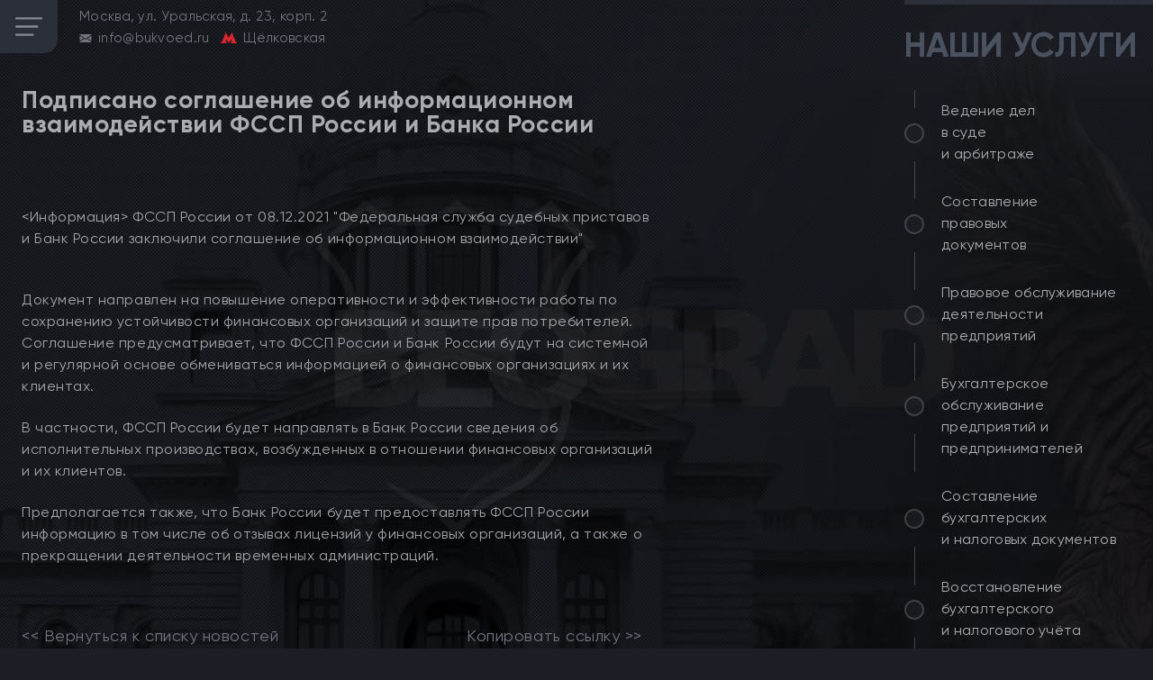

--- FILE ---
content_type: text/html; charset=UTF-8
request_url: https://bukvoed.ru/podpisano-soglashenie-ob-informacionnom-vzaimodeystvii-fssp-rossii-i-banka-rossii/
body_size: 19952
content:
<!DOCTYPE html>
<html class="webp" lang="ru-RU">
<head>
    <meta charset="UTF-8" >
    <meta name="viewport" content="width=device-width, initial-scale=1">
    <meta name="format-detection" content="telephone=no">
    
    <meta name='robots' content='index, follow, max-image-preview:large, max-snippet:-1, max-video-preview:-1' />
	<style>img:is([sizes="auto" i], [sizes^="auto," i]) { contain-intrinsic-size: 3000px 1500px }</style>
	<script type="text/javascript"> //<![CDATA[
				ajaxurl = "https://bukvoed.ru/wp-admin/admin-ajax.php";
			//]]></script>
	<!-- This site is optimized with the Yoast SEO plugin v24.9 - https://yoast.com/wordpress/plugins/seo/ -->
	<title>Подписано соглашение об информационном взаимодействии ФССП России и Банка России - БЕЛГРАД</title>
	<link rel="canonical" href="https://bukvoed.ru/podpisano-soglashenie-ob-informacionnom-vzaimodeystvii-fssp-rossii-i-banka-rossii/" />
	<meta property="og:locale" content="ru_RU" />
	<meta property="og:type" content="article" />
	<meta property="og:title" content="Подписано соглашение об информационном взаимодействии ФССП России и Банка России - БЕЛГРАД" />
	<meta property="og:description" content="  ФCCП России от 08.12.2021 &#171;Федеральная служба судебных приставов и" />
	<meta property="og:url" content="https://bukvoed.ru/podpisano-soglashenie-ob-informacionnom-vzaimodeystvii-fssp-rossii-i-banka-rossii/" />
	<meta property="og:site_name" content="БЕЛГРАД" />
	<meta property="article:publisher" content="https://www.facebook.com/101715765660362" />
	<meta property="article:published_time" content="2021-12-08T15:00:03+00:00" />
	<meta name="author" content="admin" />
	<meta name="twitter:card" content="summary_large_image" />
	<meta name="twitter:creator" content="@BukvoedRu" />
	<meta name="twitter:site" content="@BukvoedRu" />
	<meta name="twitter:label1" content="Написано автором" />
	<meta name="twitter:data1" content="admin" />
	<script type="application/ld+json" class="yoast-schema-graph">{"@context":"https://schema.org","@graph":[{"@type":"NewsArticle","@id":"https://bukvoed.ru/podpisano-soglashenie-ob-informacionnom-vzaimodeystvii-fssp-rossii-i-banka-rossii/#article","isPartOf":{"@id":"https://bukvoed.ru/podpisano-soglashenie-ob-informacionnom-vzaimodeystvii-fssp-rossii-i-banka-rossii/"},"author":{"name":"admin","@id":"https://bukvoed.ru/#/schema/person/6de8e2602d2eb1d23bf567e527d4a260"},"headline":"Подписано соглашение об информационном взаимодействии ФССП России и Банка России","datePublished":"2021-12-08T15:00:03+00:00","mainEntityOfPage":{"@id":"https://bukvoed.ru/podpisano-soglashenie-ob-informacionnom-vzaimodeystvii-fssp-rossii-i-banka-rossii/"},"wordCount":111,"publisher":{"@id":"https://bukvoed.ru/#organization"},"articleSection":["Новости"],"inLanguage":"ru-RU"},{"@type":"WebPage","@id":"https://bukvoed.ru/podpisano-soglashenie-ob-informacionnom-vzaimodeystvii-fssp-rossii-i-banka-rossii/","url":"https://bukvoed.ru/podpisano-soglashenie-ob-informacionnom-vzaimodeystvii-fssp-rossii-i-banka-rossii/","name":"Подписано соглашение об информационном взаимодействии ФССП России и Банка России - БЕЛГРАД","isPartOf":{"@id":"https://bukvoed.ru/#website"},"datePublished":"2021-12-08T15:00:03+00:00","breadcrumb":{"@id":"https://bukvoed.ru/podpisano-soglashenie-ob-informacionnom-vzaimodeystvii-fssp-rossii-i-banka-rossii/#breadcrumb"},"inLanguage":"ru-RU","potentialAction":[{"@type":"ReadAction","target":["https://bukvoed.ru/podpisano-soglashenie-ob-informacionnom-vzaimodeystvii-fssp-rossii-i-banka-rossii/"]}]},{"@type":"BreadcrumbList","@id":"https://bukvoed.ru/podpisano-soglashenie-ob-informacionnom-vzaimodeystvii-fssp-rossii-i-banka-rossii/#breadcrumb","itemListElement":[{"@type":"ListItem","position":1,"name":"BEOGRAD","item":"https://bukvoed.ru/"},{"@type":"ListItem","position":2,"name":"Подписано соглашение об информационном взаимодействии ФССП России и Банка России"}]},{"@type":"WebSite","@id":"https://bukvoed.ru/#website","url":"https://bukvoed.ru/","name":"БЕЛГРАД","description":"","publisher":{"@id":"https://bukvoed.ru/#organization"},"potentialAction":[{"@type":"SearchAction","target":{"@type":"EntryPoint","urlTemplate":"https://bukvoed.ru/?s={search_term_string}"},"query-input":{"@type":"PropertyValueSpecification","valueRequired":true,"valueName":"search_term_string"}}],"inLanguage":"ru-RU"},{"@type":"Organization","@id":"https://bukvoed.ru/#organization","name":"Юридическое бюро «БЕЛГРАД»","url":"https://bukvoed.ru/","logo":{"@type":"ImageObject","inLanguage":"ru-RU","@id":"https://bukvoed.ru/#/schema/logo/image/","url":"https://bukvoed.ru/wp-content/uploads/2021/10/BEOGRAD-logo-150.jpg","contentUrl":"https://bukvoed.ru/wp-content/uploads/2021/10/BEOGRAD-logo-150.jpg","width":150,"height":80,"caption":"Юридическое бюро «БЕЛГРАД»"},"image":{"@id":"https://bukvoed.ru/#/schema/logo/image/"},"sameAs":["https://www.facebook.com/101715765660362","https://x.com/BukvoedRu","https://www.instagram.com/bukvoedru"]},{"@type":"Person","@id":"https://bukvoed.ru/#/schema/person/6de8e2602d2eb1d23bf567e527d4a260","name":"admin","image":{"@type":"ImageObject","inLanguage":"ru-RU","@id":"https://bukvoed.ru/#/schema/person/image/","url":"https://secure.gravatar.com/avatar/a8e3327cdfc471f231840e7758c736b23da9f3b9e5920e01888eeab48ce9943c?s=96&d=mm&r=g","contentUrl":"https://secure.gravatar.com/avatar/a8e3327cdfc471f231840e7758c736b23da9f3b9e5920e01888eeab48ce9943c?s=96&d=mm&r=g","caption":"admin"},"sameAs":["https://bukvoed.ru"],"url":"https://bukvoed.ru/author/admin/"}]}</script>
	<!-- / Yoast SEO plugin. -->


<style id='classic-theme-styles-inline-css' type='text/css'>
/*! This file is auto-generated */
.wp-block-button__link{color:#fff;background-color:#32373c;border-radius:9999px;box-shadow:none;text-decoration:none;padding:calc(.667em + 2px) calc(1.333em + 2px);font-size:1.125em}.wp-block-file__button{background:#32373c;color:#fff;text-decoration:none}
</style>
<style id='global-styles-inline-css' type='text/css'>
:root{--wp--preset--aspect-ratio--square: 1;--wp--preset--aspect-ratio--4-3: 4/3;--wp--preset--aspect-ratio--3-4: 3/4;--wp--preset--aspect-ratio--3-2: 3/2;--wp--preset--aspect-ratio--2-3: 2/3;--wp--preset--aspect-ratio--16-9: 16/9;--wp--preset--aspect-ratio--9-16: 9/16;--wp--preset--color--black: #000000;--wp--preset--color--cyan-bluish-gray: #abb8c3;--wp--preset--color--white: #ffffff;--wp--preset--color--pale-pink: #f78da7;--wp--preset--color--vivid-red: #cf2e2e;--wp--preset--color--luminous-vivid-orange: #ff6900;--wp--preset--color--luminous-vivid-amber: #fcb900;--wp--preset--color--light-green-cyan: #7bdcb5;--wp--preset--color--vivid-green-cyan: #00d084;--wp--preset--color--pale-cyan-blue: #8ed1fc;--wp--preset--color--vivid-cyan-blue: #0693e3;--wp--preset--color--vivid-purple: #9b51e0;--wp--preset--gradient--vivid-cyan-blue-to-vivid-purple: linear-gradient(135deg,rgba(6,147,227,1) 0%,rgb(155,81,224) 100%);--wp--preset--gradient--light-green-cyan-to-vivid-green-cyan: linear-gradient(135deg,rgb(122,220,180) 0%,rgb(0,208,130) 100%);--wp--preset--gradient--luminous-vivid-amber-to-luminous-vivid-orange: linear-gradient(135deg,rgba(252,185,0,1) 0%,rgba(255,105,0,1) 100%);--wp--preset--gradient--luminous-vivid-orange-to-vivid-red: linear-gradient(135deg,rgba(255,105,0,1) 0%,rgb(207,46,46) 100%);--wp--preset--gradient--very-light-gray-to-cyan-bluish-gray: linear-gradient(135deg,rgb(238,238,238) 0%,rgb(169,184,195) 100%);--wp--preset--gradient--cool-to-warm-spectrum: linear-gradient(135deg,rgb(74,234,220) 0%,rgb(151,120,209) 20%,rgb(207,42,186) 40%,rgb(238,44,130) 60%,rgb(251,105,98) 80%,rgb(254,248,76) 100%);--wp--preset--gradient--blush-light-purple: linear-gradient(135deg,rgb(255,206,236) 0%,rgb(152,150,240) 100%);--wp--preset--gradient--blush-bordeaux: linear-gradient(135deg,rgb(254,205,165) 0%,rgb(254,45,45) 50%,rgb(107,0,62) 100%);--wp--preset--gradient--luminous-dusk: linear-gradient(135deg,rgb(255,203,112) 0%,rgb(199,81,192) 50%,rgb(65,88,208) 100%);--wp--preset--gradient--pale-ocean: linear-gradient(135deg,rgb(255,245,203) 0%,rgb(182,227,212) 50%,rgb(51,167,181) 100%);--wp--preset--gradient--electric-grass: linear-gradient(135deg,rgb(202,248,128) 0%,rgb(113,206,126) 100%);--wp--preset--gradient--midnight: linear-gradient(135deg,rgb(2,3,129) 0%,rgb(40,116,252) 100%);--wp--preset--font-size--small: 13px;--wp--preset--font-size--medium: 20px;--wp--preset--font-size--large: 36px;--wp--preset--font-size--x-large: 42px;--wp--preset--spacing--20: 0.44rem;--wp--preset--spacing--30: 0.67rem;--wp--preset--spacing--40: 1rem;--wp--preset--spacing--50: 1.5rem;--wp--preset--spacing--60: 2.25rem;--wp--preset--spacing--70: 3.38rem;--wp--preset--spacing--80: 5.06rem;--wp--preset--shadow--natural: 6px 6px 9px rgba(0, 0, 0, 0.2);--wp--preset--shadow--deep: 12px 12px 50px rgba(0, 0, 0, 0.4);--wp--preset--shadow--sharp: 6px 6px 0px rgba(0, 0, 0, 0.2);--wp--preset--shadow--outlined: 6px 6px 0px -3px rgba(255, 255, 255, 1), 6px 6px rgba(0, 0, 0, 1);--wp--preset--shadow--crisp: 6px 6px 0px rgba(0, 0, 0, 1);}:where(.is-layout-flex){gap: 0.5em;}:where(.is-layout-grid){gap: 0.5em;}body .is-layout-flex{display: flex;}.is-layout-flex{flex-wrap: wrap;align-items: center;}.is-layout-flex > :is(*, div){margin: 0;}body .is-layout-grid{display: grid;}.is-layout-grid > :is(*, div){margin: 0;}:where(.wp-block-columns.is-layout-flex){gap: 2em;}:where(.wp-block-columns.is-layout-grid){gap: 2em;}:where(.wp-block-post-template.is-layout-flex){gap: 1.25em;}:where(.wp-block-post-template.is-layout-grid){gap: 1.25em;}.has-black-color{color: var(--wp--preset--color--black) !important;}.has-cyan-bluish-gray-color{color: var(--wp--preset--color--cyan-bluish-gray) !important;}.has-white-color{color: var(--wp--preset--color--white) !important;}.has-pale-pink-color{color: var(--wp--preset--color--pale-pink) !important;}.has-vivid-red-color{color: var(--wp--preset--color--vivid-red) !important;}.has-luminous-vivid-orange-color{color: var(--wp--preset--color--luminous-vivid-orange) !important;}.has-luminous-vivid-amber-color{color: var(--wp--preset--color--luminous-vivid-amber) !important;}.has-light-green-cyan-color{color: var(--wp--preset--color--light-green-cyan) !important;}.has-vivid-green-cyan-color{color: var(--wp--preset--color--vivid-green-cyan) !important;}.has-pale-cyan-blue-color{color: var(--wp--preset--color--pale-cyan-blue) !important;}.has-vivid-cyan-blue-color{color: var(--wp--preset--color--vivid-cyan-blue) !important;}.has-vivid-purple-color{color: var(--wp--preset--color--vivid-purple) !important;}.has-black-background-color{background-color: var(--wp--preset--color--black) !important;}.has-cyan-bluish-gray-background-color{background-color: var(--wp--preset--color--cyan-bluish-gray) !important;}.has-white-background-color{background-color: var(--wp--preset--color--white) !important;}.has-pale-pink-background-color{background-color: var(--wp--preset--color--pale-pink) !important;}.has-vivid-red-background-color{background-color: var(--wp--preset--color--vivid-red) !important;}.has-luminous-vivid-orange-background-color{background-color: var(--wp--preset--color--luminous-vivid-orange) !important;}.has-luminous-vivid-amber-background-color{background-color: var(--wp--preset--color--luminous-vivid-amber) !important;}.has-light-green-cyan-background-color{background-color: var(--wp--preset--color--light-green-cyan) !important;}.has-vivid-green-cyan-background-color{background-color: var(--wp--preset--color--vivid-green-cyan) !important;}.has-pale-cyan-blue-background-color{background-color: var(--wp--preset--color--pale-cyan-blue) !important;}.has-vivid-cyan-blue-background-color{background-color: var(--wp--preset--color--vivid-cyan-blue) !important;}.has-vivid-purple-background-color{background-color: var(--wp--preset--color--vivid-purple) !important;}.has-black-border-color{border-color: var(--wp--preset--color--black) !important;}.has-cyan-bluish-gray-border-color{border-color: var(--wp--preset--color--cyan-bluish-gray) !important;}.has-white-border-color{border-color: var(--wp--preset--color--white) !important;}.has-pale-pink-border-color{border-color: var(--wp--preset--color--pale-pink) !important;}.has-vivid-red-border-color{border-color: var(--wp--preset--color--vivid-red) !important;}.has-luminous-vivid-orange-border-color{border-color: var(--wp--preset--color--luminous-vivid-orange) !important;}.has-luminous-vivid-amber-border-color{border-color: var(--wp--preset--color--luminous-vivid-amber) !important;}.has-light-green-cyan-border-color{border-color: var(--wp--preset--color--light-green-cyan) !important;}.has-vivid-green-cyan-border-color{border-color: var(--wp--preset--color--vivid-green-cyan) !important;}.has-pale-cyan-blue-border-color{border-color: var(--wp--preset--color--pale-cyan-blue) !important;}.has-vivid-cyan-blue-border-color{border-color: var(--wp--preset--color--vivid-cyan-blue) !important;}.has-vivid-purple-border-color{border-color: var(--wp--preset--color--vivid-purple) !important;}.has-vivid-cyan-blue-to-vivid-purple-gradient-background{background: var(--wp--preset--gradient--vivid-cyan-blue-to-vivid-purple) !important;}.has-light-green-cyan-to-vivid-green-cyan-gradient-background{background: var(--wp--preset--gradient--light-green-cyan-to-vivid-green-cyan) !important;}.has-luminous-vivid-amber-to-luminous-vivid-orange-gradient-background{background: var(--wp--preset--gradient--luminous-vivid-amber-to-luminous-vivid-orange) !important;}.has-luminous-vivid-orange-to-vivid-red-gradient-background{background: var(--wp--preset--gradient--luminous-vivid-orange-to-vivid-red) !important;}.has-very-light-gray-to-cyan-bluish-gray-gradient-background{background: var(--wp--preset--gradient--very-light-gray-to-cyan-bluish-gray) !important;}.has-cool-to-warm-spectrum-gradient-background{background: var(--wp--preset--gradient--cool-to-warm-spectrum) !important;}.has-blush-light-purple-gradient-background{background: var(--wp--preset--gradient--blush-light-purple) !important;}.has-blush-bordeaux-gradient-background{background: var(--wp--preset--gradient--blush-bordeaux) !important;}.has-luminous-dusk-gradient-background{background: var(--wp--preset--gradient--luminous-dusk) !important;}.has-pale-ocean-gradient-background{background: var(--wp--preset--gradient--pale-ocean) !important;}.has-electric-grass-gradient-background{background: var(--wp--preset--gradient--electric-grass) !important;}.has-midnight-gradient-background{background: var(--wp--preset--gradient--midnight) !important;}.has-small-font-size{font-size: var(--wp--preset--font-size--small) !important;}.has-medium-font-size{font-size: var(--wp--preset--font-size--medium) !important;}.has-large-font-size{font-size: var(--wp--preset--font-size--large) !important;}.has-x-large-font-size{font-size: var(--wp--preset--font-size--x-large) !important;}
:where(.wp-block-post-template.is-layout-flex){gap: 1.25em;}:where(.wp-block-post-template.is-layout-grid){gap: 1.25em;}
:where(.wp-block-columns.is-layout-flex){gap: 2em;}:where(.wp-block-columns.is-layout-grid){gap: 2em;}
:root :where(.wp-block-pullquote){font-size: 1.5em;line-height: 1.6;}
</style>
<link rel="amphtml" href="https://bukvoed.ru/podpisano-soglashenie-ob-informacionnom-vzaimodeystvii-fssp-rossii-i-banka-rossii/?amp=1">		<style type="text/css" id="wp-custom-css">
			.footer {
	padding: 1em 0;
}		</style>
		    
<script type="text/javascript">
	
		function checkSupport() {
    var html = document.documentElement,
        WebP = new Image();

    WebP.onload = WebP.onerror = function() {
        isSupported = (WebP.height === 2);

        if (isSupported) {
            if (html.className.indexOf('no-webp') >= 0)
                html.className = html.className.replace(/\bno-webp\b/, 'webp');
            else html.className += ' webp';
        }
      //  fn(isSupported);
    };
    WebP.src = '[data-uri]';
}
	
	
	</script>
	
	
	<style>

.footer{padding:1em 0;}
/*! CSS Used from: https://unpkg.com/swiper/swiper-bundle.min.css?ver=5.8 ; media=all */
@media all{
.swiper-wrapper{position:relative;width:100%;height:100%;z-index:1;display:flex;transition-property:transform;box-sizing:content-box;}
.swiper-wrapper{transform:translate3d(0px,0,0);}
.swiper-slide{flex-shrink:0;width:100%;height:100%;position:relative;transition-property:transform;}
.swiper-pagination-bullets.swiper-pagination-horizontal{bottom:10px;left:0;width:100%;}
.swiper-pagination-bullet{width:8px;height:8px;display:inline-block;border-radius:50%;background:#000;opacity:.2;}
.swiper-pagination-clickable .swiper-pagination-bullet{cursor:pointer;}
.swiper-pagination-bullet-active{opacity:1;background:var(--swiper-pagination-color,var(--swiper-theme-color));}
.swiper-pagination-horizontal.swiper-pagination-bullets .swiper-pagination-bullet{margin:0 4px;}
}
/*! CSS Used from: https://bukvoed.ru/wp-content/themes/bukvoed/styles/styles.min.css?cache=766rew54345&ver=5.8 ; media=all */
@media all{
body{margin:0;}
main{display:block;}
h1{font-size:2em;margin:.67em 0;}
a{background-color:transparent;}
img{border-style:none;}
button{font-family:inherit;font-size:100%;line-height:1.15;margin:0;}
button{overflow:visible;}
button{text-transform:none;}
button,[type=button]{-webkit-appearance:button;}
button::-moz-focus-inner,[type=button]::-moz-focus-inner{border-style:none;padding:0;}
button:-moz-focusring,[type=button]:-moz-focusring{outline:1px dotted ButtonText;}
*,::before,::after{-webkit-box-sizing:inherit;box-sizing:inherit;}
body{margin:0;background-color:#1b1e24;color:#aaacb2;font-family:"Gilroy", Arial, sans-serif;font-size:18px;font-weight:400;position:relative;line-height:18px;letter-spacing:.03em;height:100%;background-size:cover;}
h1,h2{margin:0;padding:0;}
p{margin:0;padding:0;}
ul{margin:0;padding:0;list-style-type:none;}
a{display:inline-block;text-decoration:none;color:inherit;-webkit-transition:all .3s ease-in-out;-o-transition:all .3s ease-in-out;transition:all .3s ease-in-out;}
a *{-webkit-transition:all .3s ease-in-out;-o-transition:all .3s ease-in-out;transition:all .3s ease-in-out;}
a:hover,a:focus{color:#fff;}
a:hover *,a:focus *{color:#fff;}
img{max-width:100%;}
picture *{-o-object-fit:cover;object-fit:cover;}
main{width:100%;min-height:100%;min-width:100%;overflow:hidden;position:relative;background-position:left top;background-size:cover;background-repeat:no-repeat;}
main.main .container{}
.container{width:100%;height:100%;max-width:1920px;min-height:100vh;margin:0 auto;z-index:0;position:relative;background-size:contain;background-position:67% bottom;background-repeat:no-repeat;padding-bottom:50px;}
.header{position:absolute;top:0;left:0;padding-left:47px;padding-top:22px;}
.header-mobile{display:none;}
.header__icon{display:none;}
.header__wrapper{z-index:7;max-width:385px;}
@media (max-width: 1480px){
main.main .header__wrapper .header__call{display:block;margin-top:300px;}
.header__wrapper .header__call{display:none;}
}
.header__logo{width:56px;height:69px;}
.header__logo *{width:56px;height:69px;}
.header__top{position:relative;z-index:7;}
.header__top *{color:#70747e;}
.header__top,.header__row,.header__col{display:-webkit-box;display:-ms-flexbox;display:flex;}
.header__col{display:-webkit-box;display:-ms-flexbox;display:flex;-webkit-box-align:center;-ms-flex-align:center;align-items:center;margin-right:17px;}
.header__one,.header__two{margin-top:11px;}
.header__logo{margin-right:47px;}
.header__one{margin-right:28px;}
.header__row{padding-bottom:10px;}
.header__row svg{margin-right:7px;}
.header__mail{fill:#70747e;}
.header__nav{position:relative;padding-top:128px;padding-left:17px;max-width:210px;z-index:7;}
.header__nav ul{position:relative;}
.header__nav ul::before{content:'';position:absolute;top:-4px;left:-65px;width:13px;height:380px;border-top-right-radius:15px;border-bottom-right-radius:15px;background-color:#2a2f39;opacity:.6;}
.header__nav::before{content:'';position:absolute;top:16px;left:28px;width:1px;height:96px;background-color:#66686e;opacity:.6;}
.header__nav::after{content:'';position:absolute;bottom:-45px;left:28px;width:1px;height:57px;background-color:#66686e;opacity:.6;}
.header__nav *{color:#aaacb2;font-size:21px;-webkit-transition:font-weight .3s ease-in-out;-o-transition:font-weight .3s ease-in-out;transition:font-weight .3s ease-in-out;}
.header__nav li{position:relative;}
.header__nav li::before{content:'';position:absolute;top:9px;left:27px;width:24px;height:1px;background-color:transparent;-webkit-transition:background-color .3s ease-in-out;-o-transition:background-color .3s ease-in-out;transition:background-color .3s ease-in-out;}
.header__nav li a::after{content:'';position:absolute;top:7px;left:7px;width:8px;height:8px;background-color:transparent;border-radius:50%;-webkit-transition:background-color .3s ease-in-out;-o-transition:background-color .3s ease-in-out;transition:background-color .3s ease-in-out;}
.header__nav li.current-menu-item::before,.menu-head li.current-menu-item::before,.header__nav li:hover::before,.header__nav li:focus::before{background-color:#66686e;opacity:.6;}
.header__nav li.current-menu-item *,.menu-head li.current-menu-item *,.header__nav li:hover *,.header__nav li:focus *{font-weight:500;}
.header__nav li.current-menu-item a::after,.menu-head li.current-menu-item a::after,.header__nav li:hover a::after,.header__nav li:focus a::after{background-color:#c81818;}
.header__nav a{position:relative;padding-left:57px;margin-bottom:32px;}
.header__nav a::before{content:'';position:absolute;top:0;left:0;width:22px;height:22px;background-color:#1d2027;border:2px solid #66686e;border-radius:50%;opacity:.6;}
.header-call{position:relative;padding-top:50px;margin-left:-8px;z-index:7;max-width:378px;}
.header-call *{letter-spacing:0;}
.header-call__item{cursor:pointer;display:-webkit-box;display:-ms-flexbox;display:flex;-webkit-box-align:center;-ms-flex-align:center;align-items:center;margin-bottom:8px;max-width:378px;}
.header-call__left{width:87px;height:87px;position:relative;}
.header-call__left svg{position:absolute;top:50%;left:50%;-webkit-transform:translate(-50%, -50%);-ms-transform:translate(-50%, -50%);transform:translate(-50%, -50%);}
.header-call__img{width:87px;height:87px;margin-right:10px;}
.header-call__img *{width:87px;height:87px;}
@media (max-width: 1750px){
.header-call__img *{width:70px;height:70px;}
.header-call__img{width:70px;height:70px;}
.header-call__left{width:70px;height:70px;position:relative;}
}
.header-call__icon--1{fill:#fff;}
.header-call__icon--2{fill:#c81818;}
.header-call__right *{color:#8b909c;font-size:20px;font-weight:500;}
.header-call__right p{color:#c81818;font-weight:400;font-size:18px;padding-bottom:6px;}
@media (max-width: 1750px){
.header-call__right *{font-size:18px;}
.header-call__right p{font-size:16px;}
}
.header-call2{position:relative;margin-top:-3px;padding-left:19px;}
.header-call2::before{content:'';position:absolute;top:-14px;left:62px;width:1px;height:16px;background-color:#66686e;opacity:.6;}
.header-call2::after{content:'';position:absolute;bottom:-16px;left:62px;width:1px;height:17px;background-color:#66686e;opacity:.6;}
.footer{bottom:0;width:100%;background-color:#13151a;z-index:10;position:absolute;padding:0px;}
.footer a{-webkit-transition:opacity .3s ease-in-out;-o-transition:opacity .3s ease-in-out;transition:opacity .3s ease-in-out;}
.footer a:hover,.footer a:focus{opacity:.8;}
.footer a:hover *,.footer a:focus *{color:#76787d;}
.footer__wrapper{position:relative;display:-webkit-box;display:-ms-flexbox;display:flex;-webkit-box-align:center;-ms-flex-align:center;align-items:center;-webkit-box-pack:justify;-ms-flex-pack:justify;justify-content:space-between;padding-left:55px;height:50px;min-height:50px;max-width:1920px;margin:0 auto;}
.footer *{font-size:12px;line-height:12px;color:#76787d;}
.footer__item,.footer__three{display:-webkit-box;display:-ms-flexbox;display:flex;-webkit-box-align:center;-ms-flex-align:center;align-items:center;}
.footer__item--2{margin-left:10px;width:285px;display:-webkit-box;display:-ms-flexbox;display:flex;-webkit-box-pack:justify;-ms-flex-pack:justify;justify-content:space-between;-webkit-box-align:center;-ms-flex-align:center;align-items:center;}
.footer__item--3{margin-left:10px;width:598px;}
.footer__one,.footer__two,.footer__three{margin-right:38px;}
.footer__one{width:81px;height:39px;}
.footer__one *{width:81px;height:39px;}
.footer__two{width:113px;height:23px;}
.footer__two *{width:113px;height:23px;}
.footer__three svg:nth-child(1){margin-right:5px;}
.footer__four{max-width:350px;}
.footer__five,.footer__six{display:-webkit-box;display:-ms-flexbox;display:flex;-webkit-box-orient:vertical;-webkit-box-direction:normal;-ms-flex-direction:column;flex-direction:column;-webkit-box-pack:center;-ms-flex-pack:center;justify-content:center;-webkit-box-align:center;-ms-flex-align:center;align-items:center;}
.footer__five-img,.footer__five-img *{width:98px;height:22px;}
.footer__six{width:113px;}
.footer__nine{display:-webkit-box;display:-ms-flexbox;display:flex;-webkit-box-align:center;-ms-flex-align:center;align-items:center;-webkit-box-pack:center;-ms-flex-pack:center;justify-content:center;height:100%;width:403px;position:absolute;right:0;top:0;}
.footer__col{display:-webkit-box;display:-ms-flexbox;display:flex;}
.footer__copy{display:none;border-top:1px solid #3a3d43;padding-left:15px;padding-top:6px;padding-bottom:9px;}
.footer__copy *{letter-spacing:.01em;color:#76787d;}
.menu{position:absolute;top:0;right:0;width:424px;height:100%;}
.menu__wrapper{height:100%;padding-left:10px;padding-top:35px;z-index:7;}
.menu *{font-size:19px;line-height:25px;color:#aaacb2;}
.menu__title{position:relative;padding-left:7px;z-index:4;}
.menu__title *{font-size:39px;line-height:39px;color:#4b525f;letter-spacing:0;text-transform:uppercase;}
.menu__title::before{content:'';position:absolute;top:-35px;right:0;width:100%;height:5px;background-color:#2a2f39;}
.menu ul{position:relative;padding-top:53px;}
.menu ul::before{content:'';position:absolute;top:30px;left:11px;width:1px;height:20px;background-color:#66686e;opacity:.6;}
.menu ul::after{content:'';position:absolute;bottom:-208px;left:11px;width:1px;height:213px;background-color:#66686e;opacity:.6;}
.menu ul li{position:relative;}
.menu ul li::before{content:'';position:absolute;top:25px;left:27px;width:22px;height:1px;background-color:transparent;-webkit-transition:background-color .3s ease-in-out;-o-transition:background-color .3s ease-in-out;transition:background-color .3s ease-in-out;}
.menu ul li::after{content:'';position:absolute;top:57px;left:11px;width:1px;height:39px;background-color:#66686e;opacity:.6;}
.menu ul li a::after{content:'';position:absolute;top:23px;left:7px;width:8px;height:8px;background-color:transparent;border-radius:50%;-webkit-transition:background-color .3s ease-in-out;-o-transition:background-color .3s ease-in-out;transition:background-color .3s ease-in-out;}
.menu ul li *{-webkit-transition:font-weight .3s ease-in-out;-o-transition:font-weight .3s ease-in-out;transition:font-weight .3s ease-in-out;}
.menu ul li:hover::before,.menu ul li:focus::before{background-color:#66686e;opacity:.6;}
.menu ul li:hover *,.menu ul li:focus *{font-weight:500;}
.menu ul li:hover a::after,.menu ul li:focus a::after{background-color:#c81818;}
.menu ul a{position:relative;padding-left:52px;margin-bottom:51px;}
.menu ul a::before{content:'';position:absolute;top:16px;left:0;width:22px;height:22px;background-color:#1d2027;border:2px solid #5c5e64;border-radius:50%;opacity:.6;}
.menu-slider{position:absolute;bottom:50px;right:0;width:calc(100% - 22px);height:175px;cursor:pointer;}
.menu-slider *{letter-spacing:0;color:#dadada;}
.menu-slider__slide{position:relative;border-top-left-radius:20px;border-bottom-right-radius:20px;}
.menu-slider__bg1{position:absolute;top:0;right:0;bottom:0;left:0;height:100%;width:100%;z-index:1;border-top-left-radius:20px;border-bottom-right-radius:20px;}
.menu-slider__bg1 *{height:100%;width:100%;border-top-left-radius:20px;border-bottom-right-radius:20px;}
.menu-slider__bg2{position:absolute;top:0;right:0;bottom:0;left:0;height:100%;width:100%;z-index:2;border-top-left-radius:20px;border-bottom-right-radius:20px;}
.menu-slider__name,.menu-slider__price{position:relative;z-index:3;}
.menu-slider__name{padding-top:20px;padding-left:28px;}
.menu-slider__name *{font-size:24px;line-height:27px;}
.menu-slider__name p:nth-child(2){font-size:26px;line-height:26px;font-weight:500;}
.menu-slider__price{position:relative;margin-top:34px;padding-left:28px;}
.menu-slider__price *{font-size:30px;line-height:30px;}
.menu-slider__price::before{content:'';position:absolute;top:-14px;left:29px;width:130px;height:1px;background-color:#c81818;}
.menu-slider__nav{display:-webkit-box;display:-ms-flexbox;display:flex;-webkit-box-align:center;-ms-flex-align:center;align-items:center;position:absolute;right:20px;bottom:5px;z-index:5;}
.menu-slider__pagination{width:40px;font-size:10px;display:-webkit-box;display:-ms-flexbox;display:flex;-webkit-box-align:center;-ms-flex-align:center;align-items:center;}
@media (max-width: 414px){
.menu-slider__pagination{margin:0 20px 10px 0;}
}
.menu-slider__pagination *{width:8px;height:8px;flex:0 0 auto;background-color:#fff;opacity:1;}
.menu-slider__pagination *:not(:last-child){margin-right:8px;}
.swiper-pagination-bullet.swiper-pagination-bullet-active{background-color:#d30e0e;}
.menu-slider__buttons{display:-webkit-box;display:-ms-flexbox;display:none;margin-right:15px;}
.menu-slider__buttons *{width:10px;height:10px;-webkit-box-flex:0;-ms-flex:0 0 auto;flex:0 0 auto;border-radius:50%;}
.menu-slider__buttons *:not(:last-child){margin-right:10px;}
.menu-slider__buttons .menu-slider__prev{background-color:#d30e0e;}
.menu-slider__buttons .menu-slider__next{background-color:#ddd;}
.hero{top:0;left:0;padding-left:46px;width:100%;}
.hero__wrapper{width:100%;z-index:0;}
.hero__logo{position:relative;z-index:2;width:691px;padding-top:218px;margin-left:282px;}
.hero__logo::before{content:'';position:absolute;top:0;right:0;width:350px;height:1px;background-color:#42454b;}
.hero__logo *{text-align:right;}
.hero__icon{position:absolute;left:0;top:218px;width:319px;height:389px;z-index:3;}
.hero__icon *{width:319px;height:389px;}
.hero__text1{padding-top:73px;padding-right:10px;}
.hero__text1 *{font-size:37px;font-weight:500;letter-spacing:0;color:#8b909c;}
.hero__text2{padding-bottom:31px;padding-right:24px;position:relative;z-index:4;}
.hero__text2 *{font-family:"Humnst777", Arial, sans-serif;font-size:158px;line-height:155px;letter-spacing:-1.3rem;color:#aaacb2;}
.hero__text2 span{color:#c81818;margin-left:2px;}
.hero__text3{position:relative;z-index:4;}
.hero__text3::before{content:'';position:absolute;top:-22px;right:11px;width:347px;height:1px;background-color:#42454b;}
.hero__text3 *{font-size:24px;color:#95979c;}
.hero-text{padding-top:163px;margin-left:397px;position:relative;z-index:2;}
.hero-text__wrapper{display:-webkit-box;display:-ms-flexbox;display:flex;}
.hero-text__icon{-webkit-transition:opacity .3s ease-in-out;-o-transition:opacity .3s ease-in-out;transition:opacity .3s ease-in-out;}
.hero-text__icon:hover,.hero-text__icon:focus{opacity:.8;}
.hero-text__item{-webkit-box-sizing:border-box;-moz-box-sizing:border-box;box-sizing:border-box;}
.hero-text__item{width:50%;}
.hero-text__item:nth-child(1){padding-right:33px;}
.hero-text__item:nth-child(1) .hero-text__icon{width:155px;height:30px;}
.hero-text__item:nth-child(1) .hero-text__icon *{width:155px;height:29px;}
.hero-text__item:nth-child(1) .hero-text__about{max-width:97%;}
@media (min-width: 1480px){
.container{background-position:67% 10px;}
.hero-text__item:nth-child(2){width:294px;}
.hero-text__item:nth-child(1){width:322px;}
}
.hero-text__item:nth-child(2) .hero-text__icon{width:185px;height:16px;}
.hero-text__item:nth-child(2) .hero-text__icon *{width:185px;height:16px;}
.hero-text__title{display:-webkit-box;display:-ms-flexbox;display:flex;-webkit-box-align:center;-ms-flex-align:center;align-items:center;min-height:39px;border-bottom:1px solid #3a3d43;margin-bottom:7px;}
.hero-text__title *{font-size:17px;line-height:17px;font-weight:500;color:#4b525f;}
.hero-text__title span{padding-right:5px;}
.hero-text__title-mobile span:nth-child(2){display:none;}
.hero-text__post{padding-bottom:13px;}
.hero-text__date *,.hero-text__about *{font-size:14px;line-height:17px;letter-spacing:0;}
.hero-text__date{padding-bottom:4px;}
.hero-text__date *{color:#5d5353;}
.hero-text__about *{color:#a66b6b;}
.hero-text__about p{overflow:hidden;display:-webkit-box;-webkit-line-clamp:3;-webkit-box-orient:vertical;}
@media (min-width: 750px){
.header-call__right p{white-space:nowrap;}
}
.hero-text__about{height:52px;overflow:hidden;}
.menu-slider{overflow:hidden;}
@media (max-width: 1480px){
.hero-text{position:absolute;bottom:50px;}
main{min-height:921px;}
.container{min-height:100vh;}
.container{background-position:50% bottom;}
.header{padding:0;}
.header__mail{width:14px;height:9px;}
.header__metro{width:18px;height:12px;}
.header__col{margin-right:12px;}
.header__icon{display:-webkit-box;display:-ms-flexbox;display:flex;-webkit-box-align:center;-ms-flex-align:center;align-items:center;-webkit-box-pack:center;-ms-flex-pack:center;justify-content:center;width:64px;height:59px;border-bottom-right-radius:15px;cursor:pointer;margin-right:24px;}
.header__icon svg{fill:#858a96;}
.header__logo,.header__two{display:none;}
.header__top *{font-size:15px;line-height:14px;letter-spacing:.02em;}
.header-mobile{display:none;position:absolute;left:0;top:0;}
.header__nav{display:none;padding-top:36px;padding-left:50px;}
.header__nav ul::before{top:0;left:-50px;width:13px;height:375px;}
.header__nav::before,.header__nav::after{display:none;}
.header__nav-mobile{display:block;}
.header-call{position:relative;margin-top:279px;max-width:180px;padding-left:19px;margin-top:13px;padding-top:0;}
main.main .header-call{padding-left:0px;}
.header-call::before{position:absolute;top:1px;left:43px;bottom:0;width:1px;height:43px;background-color:#66686e;opacity:.6;}
.header-call::after{content:'';position:absolute;bottom:-59px;left:43px;width:1px;height:44px;background-color:#66686e;opacity:.6;}
.header-call *{font-size:18px;line-height:19px;}
.header-call__item{-webkit-box-orient:vertical;-webkit-box-direction:normal;-ms-flex-direction:column;flex-direction:column;-webkit-box-align:start;-ms-flex-align:start;align-items:flex-start;margin:0 16px 13px 16px;}
.header-call__right{margin-top:-3px;padding-left:14px;}
.header-call__right p{padding-bottom:0;}
.header-call__right span{display:block;line-height:22px;}
.header-text{width:92%;min-height:260px;padding-left:63px;padding-top:21px;position:relative;z-index:10;}
.footer__wrapper{padding-left:15px;margin-top:0;}
.footer__one,.footer__two,.footer__three{margin-right:15px;}
.footer__one{width:66px;height:31px;}
.footer__one *{width:66px;height:31px;}
.footer__two{width:92px;height:18px;}
.footer__two *{width:92px;height:18px;}
.footer__three{padding-left:6px;}
.footer__five *{font-size:10px;line-height:10px;text-align:center;}
.footer__five{width:85px;height:18px;}
.footer__five *{width:85px;height:18px;}
.footer__col{display:none;}
.footer__nine{width:190px;}
.footer__nine *{letter-spacing:0;line-height:21px;}
.footer__item--2{margin-left:-12px;width:197px;}
.footer__item--3{display:-webkit-box;display:-ms-flexbox;display:flex;-webkit-box-pack:justify;-ms-flex-pack:justify;justify-content:space-between;margin-left:0;width:300px;}
.footer__col{-webkit-box-orient:vertical;-webkit-box-direction:normal;-ms-flex-direction:column;flex-direction:column;}
.footer__col *{width:88px;height:16px;}
.menu{width:286px;}
.menu__wrapper{padding-top:31px;}
.menu ul{padding-top:41px;}
.menu ul *{font-size:16px;line-height:24px;letter-spacing:.02em;}
.menu ul li{max-width:100%;}
.menu ul li::before{display:none;}
.menu ul li::after{top:68px;height:42px;}
.menu ul li a{padding-left:41px;margin-bottom:29px;}
.menu ul li a::before{top:26px;}
.menu ul li a::after{display:none;}
.menu ul li:nth-child(1){max-width:147px;}
.menu ul li:nth-child(2){max-width:147px;}
.menu ul li:nth-child(3){max-width:252px;}
.menu ul li:nth-child(4){max-width:274px;}
.menu ul li:nth-child(5){max-width:254px;}
.menu__title{padding-left:0;}
.menu__title *{font-size:38px;line-height:38px;}
.menu__title::before{top:-31px;}
.menu-slider{height:186px;overflow:hidden;}
.menu-slider__name{padding-top:15px;}
.menu-slider__name *{font-size:20px;line-height:33px;}
.menu-slider__name p:nth-child(2){padding-right:20px;font-size:24px;line-height:29px;}
.menu-slider__price{margin-top:19px;margin-bottom:20px;}
.menu-slider__price::before{top:-10px;}
.menu-slider__nav{right:10px;bottom:3px;}
.menu-slider__nav *{font-size:10px;line-height:10px;}
.hero{width:100%;padding-left:0;}
.hero__logo{margin-left:46px;padding-top:60px;width:385px;}
.hero__icon{top:103px;width:169px;height:214px;}
.hero__icon *{width:169px;height:214px;}
.hero__text{margin-left:0;}
.hero__text1{padding-top:76px;padding-right:0;}
.hero__text1 *{font-size:21px;line-height:21px;}
.hero__text2{padding-bottom:14px;margin-right:-3px;margin-top:-5px;}
.hero__text2 *{font-size:87px;line-height:87px;letter-spacing:-.7rem;}
.hero__text3{max-width:190px;margin-left:185px;}
.hero__text3 *{font-size:16px;line-height:16px;text-align:left;}
.hero__text3::before{top:-12px;right:-5px;width:194px;}
.hero-text{padding-left:30px;margin-top:430px;padding-top:0;width:calc(100% - 265px);background-color:rgba(19, 21, 26, .5);}
.hero-text__item:nth-child(1){width:48%;}
.hero-text__item:nth-child(2){width:52%;}
.hero-text__item:nth-child(1){padding-right:23px;}
.hero-text__item:nth-child(1) .hero-text__title span{padding-right:12px;}
.hero-text__item:nth-child(1) .hero-text__icon{width:128px;height:24px;}
.hero-text__item:nth-child(1) .hero-text__icon *{width:128px;height:24px;}
.hero-text__item:nth-child(2) .hero-text__title span{padding-right:3px;}
.hero-text__item:nth-child(2) .hero-text__icon{width:116px;height:10px;}
.hero-text__item:nth-child(2) .hero-text__icon *{width:116px;height:10px;}
.hero-text__title{margin-bottom:6px;}
.hero-text__title *{font-size:14px;line-height:14px;}
.hero-text__date{padding-bottom:1px;}
.hero-text__date *{font-size:12px;line-height:12px;}
.hero-text__about *{font-size:13px;line-height:17px;}
}
@media (max-width: 480px){
.header-call__right{max-width:35px;}
main.main .header-call{margin-top:150px!important;}
.header-call__right a span{display:none;}
}
.mobile-show{display:none;}
@media (max-width: 749px){
main,.container{min-height:100vh;}
.container{background-position:bottom right 30%;}
.container{min-height:100vh;}
.header__icon{width:38px;height:38px;}
.header__icon svg{width:16px;height:11px;}
.header__one{display:none;}
main.main .header-call{margin-top:193px;padding-left:0px;}
.header-call{padding-top:0;margin-left:15px;}
.header-call::before{top:-41px;left:26px;height:35px;background-color:#242830;opacity:.6;}
.header-call::after{bottom:-62px;left:26px;height:56px;background-color:#242830;opacity:.6;}
main.main .header-call__item:nth-child(1){margin-bottom:0;}
main.main .header-call__item:nth-child(2){margin-top:5px;}
.header-call__right{padding-left:7px;padding-top:5px;}
.header-call__right p,.header-call__right span{font-size:14px;line-height:14px;}
.header-call__right span{margin-top:8px;}
.header-call__right p{margin-bottom:-7px;}
.header-call__img{width:54px;height:54px;}
.header-call__img *{width:54px;height:54px;}
.header-call__left{width:54px;height:54px;}
.header-call__left svg{width:13px;height:13px;}
.header-call2{margin-top:-2px;padding-left:10px;}
.header-call2::before,.header-call2::after{display:none;}
.header__nav ul::before{left:-28px;width:7px;height:237px;border-top-right-radius:10px;border-bottom-right-radius:10px;}
.header__nav li.current-menu-item::before,.menu-head li.current-menu-item::before{top:6px;left:15px;width:13px;}
.header__nav li.current-menu-item a::after,.menu-head li.current-menu-item a::after{top:4px;left:4px;width:5px;height:5px;}
.header-text{display:-webkit-box;display:-ms-flexbox;display:flex;width:100%;min-height:110px;padding-left:15px;padding-right:15px;padding-top:10px;}
.footer__wrapper{min-height:25px;height:25px;margin-top:0;}
.mobile-hidden{display:none!important;}
.mobile-show{display:flex!important;}
.footer__one,.footer__two,.footer__three,.footer__four,.footer__five,.footer__six,.footer__copy{display:none;}
.footer__nine{width:100%;margin-right:0;-webkit-box-shadow:0 -1px 10px rgba(0, 0, 0, .56);box-shadow:0 -1px 10px rgba(0, 0, 0, .56);}
.footer__nine *{font-size:10px;line-height:10px;}
.menu{width:160px;}
.menu__wrapper{padding-top:7px;background-color:transparent;}
.menu__title{padding-left:31px;}
.menu__title *{font-size:16px;line-height:16px;padding-right:8px;}
.menu__title::before{top:-13px;width:118px;height:3px;}
.menu ul{display:none;}
.menu-slider{width:160px;height:80px;bottom:88px;}
.menu-slider__slide,.menu-slider__bg1,.menu-slider__bg1 *,.menu-slider__bg2{border-top-left-radius:10px;border-bottom-right-radius:10px;}
.menu-slider__name{padding-top:9px;padding-left:15px;}
.menu-slider__name *{font-size:11px;line-height:11px;}
.menu-slider__name p:nth-child(2){font-size:12px;line-height:12px;}
.menu-slider__price{padding-left:15px;margin-top:13px;margin-bottom:19px;}
.menu-slider__price *{font-size:14px;line-height:14px;}
.menu-slider__price::before{top:-5px;left:15px;width:64px;background-color:#a00d0d;}
.menu-slider__pagination{font-size:6px;line-height:6px;}
.menu-slider__pagination *,.menu-slider__pagination span{font-size:6px;line-height:6px;}
.menu-slider__buttons{padding-bottom:11px;width:36px;margin-right:4px;}
.menu-slider__buttons *{width:16px;height:1px;}
.menu-slider__buttons .menu-slider__prev{background-color:#a00d0d;}
.menu-slider__nav{right:-11px;bottom:-2px;}
.hero__logo{width:272px;padding-top:0;margin:0 auto;}
.hero__icon{width:127px;height:157px;top:46px;}
.hero__icon *{width:127px;height:157px;}
.hero__text1 *{font-size:15px;line-height:15px;}
.hero__text2{padding-bottom:13px;padding-right:16px;}
.hero__text2 *{font-size:62px;line-height:62px;letter-spacing:-.5rem;}
.hero__text2 span{margin-left:-2px;}
.hero__text3{max-width:140px;margin-left:132px;}
.hero__text3 *{font-size:11px;line-height:11px;letter-spacing:.01em;}
.hero__text3::before{top:-9px;width:145px;}
.hero-text{width:100%;padding-left:21px;padding-right:20px;margin-top:321px;background-color:rgba(18, 20, 24, .8);}
.hero-text__wrapper{width:100%;max-width:320px;margin:0 auto;}
.hero-text__item{padding-top:8px;padding-bottom:10px;display:inline-block;}
.hero-text__item:nth-child(1){padding-right:0;width:52%;}
.hero-text__item:nth-child(1) .hero-text__title span{padding-right:0;}
.hero-text__item:nth-child(1) .hero-text__icon{margin-top:2px;width:109px;height:20px;}
.hero-text__item:nth-child(1) .hero-text__icon *{width:109px;height:20px;}
.hero-text__item:nth-child(2){width:48%;}
.hero-text__item:nth-child(2) .hero-text__icon{margin-top:6px;width:133px;height:11px;}
.hero-text__item:nth-child(2) .hero-text__icon *{width:133px;height:11px;}
.hero-text__item:nth-child(2) .hero-text__title span{padding-right:0;}
.hero-text__title{-webkit-box-orient:vertical;-webkit-box-direction:normal;-ms-flex-direction:column;flex-direction:column;-webkit-box-align:start;-ms-flex-align:start;align-items:flex-start;border-bottom:1px solid transparent;}
.hero-text__title-mobile{display:-webkit-box;display:-ms-flexbox;display:flex;}
.hero-text__title-mobile span{letter-spacing:0;}
.hero-text__title-mobile span:nth-child(1){padding-right:7px!important;font-size:12px;}
.hero-text__title-mobile span:nth-child(2){display:inline;font-size:10px;color:#76787d;}
.hero-text__post{display:none;}
}
@media (max-height: 960px) and (min-width: 750px){
.container{min-height:960px;}
}
}
/*! CSS Used from: https://bukvoed.ru/wp-content/themes/bukvoed/style.css?cache=756qwe7345&ver=5.8 ; media=all */
@media all{
.menu-slider__buttons .menu-slider__prev,.menu-slider__buttons .menu-slider__next{border:none;}
.hero-text__about p{text-transform:lowercase;display:block;max-height:67px;}
.hero-text__about p::first-letter{text-transform:capitalize!important;}
@media (max-width: 749px){
.hero-text__about p{max-height:50px;}
}
}
@media all{
a{background-color:transparent;}
img{border-style:none;}
*,::before,::after{-webkit-box-sizing:inherit;box-sizing:inherit;}
h2{margin:0;padding:0;}
p{margin:0;padding:0;}
a{display:inline-block;text-decoration:none;color:inherit;-webkit-transition:all .3s ease-in-out;-o-transition:all .3s ease-in-out;transition:all .3s ease-in-out;}
a *{-webkit-transition:all .3s ease-in-out;-o-transition:all .3s ease-in-out;transition:all .3s ease-in-out;}
a:hover,a:focus{color:#fff;}
a:hover *,a:focus *{color:#fff;}
img{max-width:100%;}
picture *{-o-object-fit:cover;object-fit:cover;}
.title *{color:#4b525f;font-size:39px;line-height:39px;font-weight:600;}
.container-1{position:relative;margin-left:265px;margin-right:424px;padding-top:100px;z-index:2;}
.container-2{margin-right:0;margin-left:auto;max-width:860px;z-index:5;padding-top:50px;padding-left:47px;}
@media (min-width: 1900px){
.container-2{max-width:55vw;}
}
@media (max-width: 1600px){
.container-2{max-width:750px;}
}
@media (max-width: 750px){
.container-2{max-width:100%;}
}
.header-call{position:relative;padding-top:50px;margin-left:-8px;z-index:7;max-width:378px;}
.header-call *{letter-spacing:0;}
.header-call__item{cursor:pointer;display:-webkit-box;display:-ms-flexbox;display:flex;-webkit-box-align:center;-ms-flex-align:center;align-items:center;margin-bottom:8px;max-width:378px;}
.header-call__left{width:87px;height:87px;position:relative;}
.header-call__left svg{position:absolute;top:50%;left:50%;-webkit-transform:translate(-50%, -50%);-ms-transform:translate(-50%, -50%);transform:translate(-50%, -50%);}
.header-call__img{width:87px;height:87px;margin-right:10px;}
.header-call__img *{width:87px;height:87px;}
@media (max-width: 1750px){
.header-call__img *{width:70px;height:70px;}
.header-call__img{width:70px;height:70px;}
.header-call__left{width:70px;height:70px;position:relative;}
}
.header-call__icon--1{fill:#fff;}
.header-call__icon--2{fill:#c81818;}
.header-call__right *{color:#8b909c;font-size:20px;font-weight:500;}
.header-call__right p{color:#c81818;font-weight:400;font-size:18px;padding-bottom:6px;}
@media (max-width: 1750px){
.header-call__right *{font-size:18px;}
.header-call__right p{font-size:16px;}
}
.services__wrapper{border-left:1px solid #353a44;padding-right:66px;}
.services__item{display:none;}
.services__item.services-active{display:block;}
.services__title{padding-bottom:43px;}
.services-top{display:-webkit-box;display:-ms-flexbox;display:flex;-webkit-box-align:center;-ms-flex-align:center;align-items:center;-webkit-box-pack:justify;-ms-flex-pack:justify;justify-content:space-between;padding-top:12px;padding-bottom:16px;border-top:1px solid #353a44;border-bottom:1px solid #353a44;}
.services-top *{font-size:24px;line-height:24px;color:#9a9ca2;-webkit-transition:color .3s ease-in-out, font-weight .3s ease-in-out;-o-transition:color .3s ease-in-out, font-weight .3s ease-in-out;transition:color .3s ease-in-out, font-weight .3s ease-in-out;}
.services-top :hover,.services-top :focus{font-weight:500;color:#c81818;}
.services-top__item{cursor:pointer;}
.services-top__item.services-title-active *{font-weight:500;color:#c81818;}
.services-list *{font-size:19px;line-height:23px;color:#aaacb2;letter-spacing:.02em;}
.services-list__text{padding-top:16px;padding-bottom:21px;}
.services-list__text:nth-child(even){margin-right:0;}
@media (min-width: 1870px){
.services-list__text{padding-top:16px;padding-bottom:21px;}
.services-list__text:nth-child(even){margin-right:0;}
}
.services-list__text *{padding-bottom:5px;}
.services-list__text:nth-child(2){border-top:1px solid #353a44;border-bottom:1px solid #353a44;}
.services-list__item{padding-top:24px;padding-bottom:20px;-webkit-box-orient:vertical;-webkit-box-direction:normal;-ms-flex-direction:column;flex-direction:column;opacity:0;display:none;-webkit-transition:opacity .3s ease-in-out;-o-transition:opacity .3s ease-in-out;transition:opacity .3s ease-in-out;min-height:560px;max-height:560px;overflow-y:auto;}
.services-list__item::-webkit-scrollbar{width:5px;border:1px solid #353a44;border-radius:10px;}
.services-list__item::-webkit-scrollbar-track{background:0 0;}
.services-list__item::-webkit-scrollbar-thumb{background:#353a44;border-radius:10px;}
.services-list__item::-webkit-scrollbar-thumb:hover{background:#a66b6b;}
.services-list__item.services-list-active{opacity:1;display:-webkit-box;display:-ms-flexbox;display:flex;}
.services .header__call{display:none;}
@media (max-width: 1480px){
.services .header__call{display:flex;max-width:100%;}
.services .header-call__item{flex-direction:row;align-items:center;}
.services-list__item{min-height:0;}
}
@media (min-width: 750px){
.header-call__right p{white-space:nowrap;}
}
@media (max-width: 1480px){
.title *{font-size:25px;line-height:25px;}
.container-1{margin-left:0;margin-right:286px;padding-top:97px;min-height:928px;}
.container-2{padding-top:0;padding-left:36px;margin-right:auto;margin-left:0;}
.header-call{position:relative;margin-top:279px;max-width:180px;padding-left:19px;margin-top:13px;padding-top:0;}
.header-call::before{position:absolute;top:1px;left:43px;bottom:0;width:1px;height:43px;background-color:#66686e;opacity:.6;}
.header-call::after{content:'';position:absolute;bottom:-59px;left:43px;width:1px;height:44px;background-color:#66686e;opacity:.6;}
.header-call *{font-size:18px;line-height:19px;}
.header-call__item{-webkit-box-orient:vertical;-webkit-box-direction:normal;-ms-flex-direction:column;flex-direction:column;-webkit-box-align:start;-ms-flex-align:start;align-items:flex-start;margin:0 16px 13px 16px;}
.header-call__right{margin-top:-3px;padding-left:14px;}
.header-call__right p{padding-bottom:0;}
.header-call__right span{display:block;line-height:22px;}
.services__wrapper{padding-right:12px;border-left:1px solid transparent;}
.services__title{padding-bottom:16px;}
.services-top{-webkit-box-orient:vertical;-webkit-box-direction:normal;-ms-flex-direction:column;flex-direction:column;-webkit-box-align:start;-ms-flex-align:start;align-items:flex-start;}
.services-top *{font-size:19px;line-height:19px;}
.services-top__item{position:relative;padding-bottom:21px;}
.services-top__item:last-child{padding-bottom:0;}
.services-top__item *{padding-left:37px;}
.services-top__item::before{content:'';position:absolute;top:-2px;left:0;width:22px;height:22px;background-color:#1d2027;border:2px solid #5c5e64;border-radius:50%;}
.services-top__item.services-title-active::after{content:'';position:absolute;top:5px;left:7px;width:8px;height:8px;background-color:#c81818;border-radius:50%;}
.services-top__item.services-title-active ::before{content:'';position:absolute;top:9px;left:22px;width:10px;height:1px;background-color:#66686e;}
.services-list *{font-size:17px;line-height:21px;}
.services-list__text{padding-top:13px;padding-bottom:4px;max-width:95%;}
.services-list__text *{padding-bottom:10px;}
.services-list__item{padding-top:0;padding-bottom:20px;}
}
@media (max-width: 480px){
.header-call__right{max-width:35px;}
.header-call__right a span{display:none;}
}
@media (max-width: 749px){
.container-1{margin-right:0;padding-top:65px;}
.container-2{padding-left:0;}
.title *{font-size:18px;line-height:18px;}
.container-1{min-height:auto;}
.header-call{padding-top:0;margin-left:15px;}
.header-call::before{top:-41px;left:26px;height:35px;background-color:#242830;opacity:.6;}
.header-call::after{bottom:-62px;left:26px;height:56px;background-color:#242830;opacity:.6;}
.header-call__right{padding-left:7px;padding-top:5px;}
.header-call__right p,.header-call__right span{font-size:14px;line-height:14px;}
.header-call__right span{margin-top:8px;}
.header-call__right p{margin-bottom:-7px;}
.header-call__img{width:54px;height:54px;}
.header-call__img *{width:54px;height:54px;}
.header-call__left{width:54px;height:54px;}
.header-call__left svg{width:13px;height:13px;}
.services__wrapper{padding-right:0;}
.services__title,.services-top{padding-right:18px;padding-left:37px;}
.services-list{padding-right:12px;padding-left:35px;}
.services-top{padding-top:6px;padding-bottom:10px;}
.services-top *{font-size:14px;line-height:14px;}
.services-top__item{padding-bottom:13px;}
.services-top__item *{padding-left:26px;}
.services-top__item::before{top:0;width:15px;height:15px;border:1px solid #5c5e64;}
.services-top__item.services-title-active::after{left:5px;width:5px;height:5px;}
.services-top__item.services-title-active ::before{top:7px;left:15px;width:7px;}
.services-list *{font-size:11px;line-height:15px;}
.services-list__text{padding-top:12px;padding-bottom:3px;}
}
}
@media all{
a{background-color:transparent;}
strong{font-weight:bolder;}
img{border-style:none;}
*,::before,::after{-webkit-box-sizing:inherit;box-sizing:inherit;}
h2{margin:0;padding:0;}
p{margin:0;padding:0;}
a{display:inline-block;text-decoration:none;color:inherit;-webkit-transition:all .3s ease-in-out;-o-transition:all .3s ease-in-out;transition:all .3s ease-in-out;}
a *{-webkit-transition:all .3s ease-in-out;-o-transition:all .3s ease-in-out;transition:all .3s ease-in-out;}
a:hover,a:focus{color:#fff;}
a:hover *,a:focus *{color:#fff;}
img{max-width:100%;}
picture *{-o-object-fit:cover;object-fit:cover;}
.title *{color:#4b525f;font-size:39px;line-height:39px;font-weight:600;}
.container-1{position:relative;margin-left:265px;margin-right:424px;padding-top:100px;z-index:2;}
.container-2{margin-right:0;margin-left:auto;max-width:860px;z-index:5;padding-top:50px;padding-left:47px;}
@media (min-width: 1900px){
.container-2{max-width:55vw;}
.main-news .container-1{margin-left:325px;margin-right:364px;}
}
@media (max-width: 1600px){
.container-2{max-width:750px;}
}
@media (max-width: 750px){
.container-2{max-width:100%;}
}
.header-call{position:relative;padding-top:50px;margin-left:-8px;z-index:7;max-width:378px;}
.header-call *{letter-spacing:0;}
.header-call__item{cursor:pointer;display:-webkit-box;display:-ms-flexbox;display:flex;-webkit-box-align:center;-ms-flex-align:center;align-items:center;margin-bottom:8px;max-width:378px;}
.header-call__left{width:87px;height:87px;position:relative;}
.header-call__left svg{position:absolute;top:50%;left:50%;-webkit-transform:translate(-50%, -50%);-ms-transform:translate(-50%, -50%);transform:translate(-50%, -50%);}
.header-call__img{width:87px;height:87px;margin-right:10px;}
.header-call__img *{width:87px;height:87px;}
@media (max-width: 1750px){
.header-call__img *{width:70px;height:70px;}
.header-call__img{width:70px;height:70px;}
.header-call__left{width:70px;height:70px;position:relative;}
}
.header-call__icon--1{fill:#fff;}
.header-call__icon--2{fill:#c81818;}
.header-call__right *{color:#8b909c;font-size:20px;font-weight:500;}
.header-call__right p{color:#c81818;font-weight:400;font-size:18px;padding-bottom:6px;}
@media (max-width: 1750px){
.header-call__right *{font-size:18px;}
.header-call__right p{font-size:16px;}
}
.news__text p:first-child,.news__text p:nth-child(2){display:none;}
.news__about p{overflow:hidden;display:-webkit-box;-webkit-line-clamp:3;-webkit-box-orient:vertical;}
.news__wrapper{padding-right:22px;border-left:1px solid #353a44;}
.news__top{display:-webkit-box;display:-ms-flexbox;display:flex;-webkit-box-pack:justify;-ms-flex-pack:justify;justify-content:space-between;-webkit-box-align:center;-ms-flex-align:center;align-items:center;padding-top:1px;padding-bottom:33px;padding-right: 85px;}
.news__logo{width:160px;height:38px;-webkit-transition:opacity .3s ease-in-out;-o-transition:opacity .3s ease-in-out;transition:opacity .3s ease-in-out;}
.news__logo *{width:160px;height:38px;}
.news__logo:hover,.news__logo:focus{opacity:.8;}
.news__row{display:-webkit-box;display:-ms-flexbox;display:flex;max-height:660px;}
.news__left{width:calc(100% - 660px);padding-right:10px;overflow-y:auto;}
.news__left::-webkit-scrollbar{width:5px;border:1px solid #353a44;border-radius:10px;}
.news__left::-webkit-scrollbar-track{background:0 0;}
.news__left::-webkit-scrollbar-thumb{background:#353a44;border-radius:10px;}
.news__left::-webkit-scrollbar-thumb:hover{background:#a66b6b;}
.news__right{max-width:600px;border-left:1px solid #353a44;padding-left:34px;padding-right:25px;padding-bottom:20px;overflow-y:auto;}
.news__right::-webkit-scrollbar{width:5px;border:1px solid #353a44;border-radius:10px;}
.news__right::-webkit-scrollbar-track{background:0 0;}
.news__right::-webkit-scrollbar-thumb{background:#353a44;border-radius:10px;}
.news__right::-webkit-scrollbar-thumb:hover{background:#a66b6b;}
.news__date{padding-bottom:5px;}
.news__date *{font-size:16px;line-height:16px;color:#5d5353;}
.news__about *{font-size:16px;line-height:22px;color:#a66b6b;-webkit-transition:color .3s ease-in-out;-o-transition:color .3s ease-in-out;transition:color .3s ease-in-out;}
.news-active .news__about *{color:#fff!important;}
.news__acc{padding-bottom:20px;max-width:295px;cursor:pointer;}
.news__acc:hover .news__about *,.news__acc:focus .news__about *{font-size:16px;line-height:22px;color:#fff;}
.news__item{padding-bottom:13px;}
.news__item .news__panel{display:none;}
.news__bold{margin-top:-3px;padding-bottom:28px;}
.news__bold *{font-size:24px;line-height:29px;color:#70747e;font-weight:600;}
.news__text *{padding-bottom:24px;font-size:18px;line-height:24px;color:#a3a5ab;}
.news__link{padding-top:28px;font-size:14px;line-height:14px;color:#70747e;}
.news .header__call{display:none;}
@media (max-width: 1480px){
.news .header__call{display:flex;max-width:100%;}
.news .header-call__item{flex-direction:row;align-items:center;}
}
@media (min-width: 750px){
.header-call__right p{white-space:nowrap;}
}
@media (max-width: 1480px){
.title *{font-size:25px;line-height:25px;}
.container-1{margin-left:0;margin-right:286px;padding-top:97px;min-height:928px;}
.container-2{padding-top:0;padding-left:36px;margin-right:auto;margin-left:0;}
.header-call{position:relative;margin-top:279px;max-width:180px;padding-left:19px;margin-top:13px;padding-top:0;}
.header-call::before{position:absolute;top:1px;left:43px;bottom:0;width:1px;height:43px;background-color:#66686e;opacity:.6;}
.header-call::after{content:'';position:absolute;bottom:-59px;left:43px;width:1px;height:44px;background-color:#66686e;opacity:.6;}
.header-call *{font-size:18px;line-height:19px;}
.header-call__item{-webkit-box-orient:vertical;-webkit-box-direction:normal;-ms-flex-direction:column;flex-direction:column;-webkit-box-align:start;-ms-flex-align:start;align-items:flex-start;margin:0 16px 13px 16px;}
.header-call__right{margin-top:-3px;padding-left:14px;}
.header-call__right p{padding-bottom:0;}
.header-call__right span{display:block;line-height:22px;}
.news.container-1{padding-top:81px;}
.news__wrapper{padding-left:35px;padding-right:11px;border-left:1px solid transparent;}
.news__top{padding-bottom:4px;padding-right:0;}
.news__row{max-height:100%;}
.news__left{max-height:787px;width:100%;padding-right:0;}
.news__right{display:none;}
.news__acc{padding-bottom:5px;max-width:380px;}
.news__panel{-webkit-transition:all .3s ease-in-out;-o-transition:all .3s ease-in-out;transition:all .3s ease-in-out;overflow:hidden;}
.news__panel-inner{padding-top:15px;padding-bottom:15px;}
.news__item{padding-top:19px;padding-bottom:12px;border-bottom:1px solid #353a44;}
.news__item .news__panel{display:none;}
.news-active .news__panel{display:block;}
.news__bold *,.news__text *{font-size:16px;line-height:24px;font-weight:400;color:#a3a5ab;}
.news__bold{margin-top:-3px;padding-bottom:22px;}
.news__text *{padding-bottom:22px;}
}
@media (max-width: 480px){
.header-call__right{max-width:35px;}
.header-call__right a span{display:none;}
}
@media (max-width: 749px){
.container-1{margin-right:0;padding-top:65px;}
.container-2{padding-left:0;}
.title *{font-size:18px;line-height:18px;}
.container-1{min-height:auto;}
.header-call{padding-top:0;margin-left:15px;}
.header-call::before{top:-41px;left:26px;height:35px;background-color:#242830;opacity:.6;}
.header-call::after{bottom:-62px;left:26px;height:56px;background-color:#242830;opacity:.6;}
.header-call__right{padding-left:7px;padding-top:5px;}
.header-call__right p,.header-call__right span{font-size:14px;line-height:14px;}
.header-call__right span{margin-top:8px;}
.header-call__right p{margin-bottom:-7px;}
.header-call__img{width:54px;height:54px;}
.header-call__img *{width:54px;height:54px;}
.header-call__left{width:54px;height:54px;}
.header-call__left svg{width:13px;height:13px;}
.news.container-1{padding-top:58px;}
.news__logo{width:100px;height:23px;}
.news__logo *{width:100px;height:23px;}
.news__wrapper{padding-left:13px;}
.news__top{padding-right:12px;}
.news__left{max-height:475px;}
.news__acc{max-width:100%;}
.news__acc *{font-size:12px;line-height:12px;}
.news__about *{line-height:16px;}
.news__panel-inner{padding-top:4px;padding-bottom:4px;}
.news__panel *{font-size:12px;line-height:16px;}
.news__item{padding-top:12px;padding-bottom:9px;}
.news__bold{margin-top:-3px;padding-bottom:22px;}
.news__text *{padding-bottom:15px;}
}
.inner__link{color:#70747e;}
.news__about p{text-transform:lowercase;display:block;max-height:67px;}
.news__about p::first-letter{text-transform:capitalize!important;}
@media (max-width: 749px){
.news__about p{max-height:50px;}
.news__acc:hover .news__about *,.news__acc:focus .news__about *{font-size:12px;line-height:16px;}
}
}
@media all{
a{background-color:transparent;}
img{border-style:none;}
*,::before,::after{-webkit-box-sizing:inherit;box-sizing:inherit;}
h2{margin:0;padding:0;}
p{margin:0;padding:0;}
a{display:inline-block;text-decoration:none;color:inherit;-webkit-transition:all .3s ease-in-out;-o-transition:all .3s ease-in-out;transition:all .3s ease-in-out;}
a *{-webkit-transition:all .3s ease-in-out;-o-transition:all .3s ease-in-out;transition:all .3s ease-in-out;}
a:hover,a:focus{color:#fff;}
a:hover *,a:focus *{color:#fff;}
img{max-width:100%;}
picture *{-o-object-fit:cover;object-fit:cover;}
.title *{color:#4b525f;font-size:39px;line-height:39px;font-weight:600;}
.container-1{position:relative;margin-left:265px;margin-right:424px;padding-top:100px;z-index:2;}
.container-2{margin-right:0;margin-left:auto;max-width:860px;z-index:5;padding-top:50px;padding-left:47px;}
@media (min-width: 1900px){
.container-2{max-width:55vw;}
.main-posts .container-1{margin-left:325px;margin-right:364px;}
}
@media (max-width: 1600px){
.container-2{max-width:750px;}
}
@media (max-width: 750px){
.container-2{max-width:100%;}
}
.header-call{position:relative;padding-top:50px;margin-left:-8px;z-index:7;max-width:378px;}
.header-call *{letter-spacing:0;}
.header-call__item{cursor:pointer;display:-webkit-box;display:-ms-flexbox;display:flex;-webkit-box-align:center;-ms-flex-align:center;align-items:center;margin-bottom:8px;max-width:378px;}
.header-call__left{width:87px;height:87px;position:relative;}
.header-call__left svg{position:absolute;top:50%;left:50%;-webkit-transform:translate(-50%, -50%);-ms-transform:translate(-50%, -50%);transform:translate(-50%, -50%);}
.header-call__img{width:87px;height:87px;margin-right:10px;}
.header-call__img *{width:87px;height:87px;}
@media (max-width: 1750px){
.header-call__img *{width:70px;height:70px;}
.header-call__img{width:70px;height:70px;}
.header-call__left{width:70px;height:70px;position:relative;}
}
.header-call__icon--1{fill:#fff;}
.header-call__icon--2{fill:#c81818;}
.header-call__right *{color:#8b909c;font-size:20px;font-weight:500;}
.header-call__right p{color:#c81818;font-weight:400;font-size:18px;padding-bottom:6px;}
@media (max-width: 1750px){
.header-call__right *{font-size:18px;}
.header-call__right p{font-size:16px;}
}
.posts__about p{overflow:hidden;display:-webkit-box;-webkit-line-clamp:3;-webkit-box-orient:vertical;}
.posts-active .posts__about *{color:#fff!important;}
.posts__wrapper{padding-right:22px;border-left:1px solid #353a44;}
.posts__top{display:-webkit-box;display:-ms-flexbox;display:flex;-webkit-box-pack:justify;-ms-flex-pack:justify;justify-content:space-between;-webkit-box-align:center;-ms-flex-align:center;align-items:center;padding-top:1px;padding-bottom:33px;    padding-right: 85px;}
.posts__logo{width:240px;height:21px;-webkit-transition:opacity .3s ease-in-out;-o-transition:opacity .3s ease-in-out;transition:opacity .3s ease-in-out;}
.posts__logo *{width:240px;height:21px;}
.posts__logo:hover,.posts__logo:focus{opacity:.8;}
.posts__row{display:-webkit-box;display:-ms-flexbox;display:flex;max-height:660px;}
.posts__left{width:calc(100% - 660px);padding-right:10px;overflow-y:auto;}
.posts__left::-webkit-scrollbar{width:5px;border:1px solid #353a44;border-radius:10px;}
.posts__left::-webkit-scrollbar-track{background:0 0;}
.posts__left::-webkit-scrollbar-thumb{background:#353a44;border-radius:10px;}
.posts__left::-webkit-scrollbar-thumb:hover{background:#a66b6b;}
.posts__right{max-width:600px;border-left:1px solid #353a44;padding-left:34px;padding-right:25px;padding-bottom:20px;overflow-y:auto;}
.posts__right::-webkit-scrollbar{width:5px;border:1px solid #353a44;border-radius:10px;}
.posts__right::-webkit-scrollbar-track{background:0 0;}
.posts__right::-webkit-scrollbar-thumb{background:#353a44;border-radius:10px;}
.posts__right::-webkit-scrollbar-thumb:hover{background:#a66b6b;}
.posts__date{padding-bottom:5px;}
.posts__date *{font-size:16px;line-height:16px;color:#5d5353;}
.posts__about *{font-size:16px;line-height:22px;color:#a66b6b;-webkit-transition:color .3s ease-in-out;-o-transition:color .3s ease-in-out;transition:color .3s ease-in-out;}
.posts__acc{padding-bottom:20px;max-width:295px;cursor:pointer;}
.posts__acc:hover .posts__about *,.posts__acc:focus .posts__about *{font-size:16px;line-height:22px;color:#fff;}
.posts__item{padding-bottom:13px;}
.posts__item .posts__panel{display:none;}
.posts__bold{margin-top:-3px;padding-bottom:28px;}
.posts__bold *{font-size:24px;line-height:29px;color:#70747e;font-weight:600;}
.posts__text *{padding-bottom:24px;font-size:18px;line-height:24px;color:#a3a5ab;}
.posts__link{padding-bottom:32px;font-size:14px;line-height:14px;color:#70747e;margin-top:-13px;}
.posts .header__call{display:none;}
@media (max-width: 1480px){
.posts .header__call{display:flex;max-width:100%;}
.posts .header-call__item{flex-direction:row;align-items:center;}
}
@media (min-width: 750px){
.header-call__right p{white-space:nowrap;}
}
@media (max-width: 1480px){
.title *{font-size:25px;line-height:25px;}
.container-1{margin-left:0;margin-right:286px;padding-top:97px;min-height:928px;}
.container-2{padding-top:0;padding-left:36px;margin-right:auto;margin-left:0;}
.header-call{position:relative;margin-top:279px;max-width:180px;padding-left:19px;margin-top:13px;padding-top:0;}
.header-call::before{position:absolute;top:1px;left:43px;bottom:0;width:1px;height:43px;background-color:#66686e;opacity:.6;}
.header-call::after{content:'';position:absolute;bottom:-59px;left:43px;width:1px;height:44px;background-color:#66686e;opacity:.6;}
.header-call *{font-size:18px;line-height:19px;}
.header-call__item{-webkit-box-orient:vertical;-webkit-box-direction:normal;-ms-flex-direction:column;flex-direction:column;-webkit-box-align:start;-ms-flex-align:start;align-items:flex-start;margin:0 16px 13px 16px;}
.header-call__right{margin-top:-3px;padding-left:14px;}
.header-call__right p{padding-bottom:0;}
.header-call__right span{display:block;line-height:22px;}
.posts.container-1{padding-top:81px;}
.posts__wrapper{padding-left:35px;padding-right:11px;border-left:1px solid transparent;}
.posts__top{padding-bottom:4px;padding-right:0;}
.posts__row{max-height:100%;}
.posts__left{max-height:787px;width:100%;padding-right:0;}
.posts__right{display:none;}
.posts__acc{padding-bottom:5px;max-width:380px;}
.posts__panel{-webkit-transition:all .3s ease-in-out;-o-transition:all .3s ease-in-out;transition:all .3s ease-in-out;overflow:hidden;}
.posts__panel-inner{padding-top:15px;padding-bottom:15px;}
.posts__item{padding-top:19px;padding-bottom:12px;border-bottom:1px solid #353a44;}
.posts__item .posts__panel{display:none;}
.posts-active .posts__panel{display:block;}
.posts__bold *,.posts__text *{font-size:16px;line-height:24px;font-weight:400;color:#a3a5ab;}
.posts__bold{margin-top:-3px;padding-bottom:22px;}
.posts__text *{padding-bottom:22px;}
}
@media (max-width: 480px){
.header-call__right{max-width:222px;}
.header-call__right a{display:none;}
.posts .header__call{display:block;padding-left:0;margin-left:0;}
.header-call__left,.header-call__right{display:inline-block;}
.header-call__item:first-child{margin-top:13px;}
}
@media (max-width: 749px){
.container-1{margin-right:0;padding-top:65px;}
.container-2{padding-left:0;}
.title *{font-size:18px;line-height:18px;}
.container-1{min-height:auto;}
.header-call{padding-top:0;margin-left:15px;}
.header-call::before{top:-41px;left:26px;height:35px;background-color:#242830;opacity:.6;}
.header-call::after{bottom:-62px;left:26px;height:56px;background-color:#242830;opacity:.6;}
.header-call__right{padding-left:7px;padding-top:5px;}
.header-call__right p,.header-call__right span{font-size:14px;line-height:14px;}
.header-call__right span{margin-top:8px;}
.header-call__right p{margin-bottom:-7px;}
.header-call__img{width:54px;height:54px;}
.header-call__img *{width:54px;height:54px;}
.header-call__left{width:54px;height:54px;}
.header-call__left svg{width:13px;height:13px;}
.posts.container-1{padding-top:58px;}
.posts__logo *{width:100%;height:auto;}
.posts__title.title{margin-right:20px;}
.posts__wrapper{padding-left:13px;}
.posts__top{padding-right:12px;}
.posts__left{max-height:475px;}
.posts__acc{max-width:100%;}
.posts__acc *{font-size:12px;line-height:12px;}
.posts__about *{line-height:16px;}
.posts__panel-inner{padding-top:4px;padding-bottom:4px;}
.posts__panel *{font-size:12px;line-height:16px;}
.posts__item{padding-top:12px;padding-bottom:9px;}
.posts__bold{margin-top:-3px;padding-bottom:22px;}
.posts__text *{padding-bottom:15px;}
}
.inner__link{color:#70747e;}
.posts__about p{text-transform:lowercase;display:block;max-height:67px;}
.posts__about p::first-letter{text-transform:capitalize!important;}
@media (max-width: 749px){
.posts__about p{max-height:50px;}
}
}

/*! CSS Used from: https://bukvoed.ru/wp-content/themes/bukvoed/styles/styles.min.css?cache=766rew54345&ver=5.8 ; media=all */
@media all{
a{background-color:transparent;}
img{border-style:none;}
button,input,select,textarea{font-family:inherit;font-size:100%;line-height:1.15;margin:0;}
button,input{overflow:visible;}
button,select{text-transform:none;}
button,[type=submit]{-webkit-appearance:button;}
button::-moz-focus-inner,[type=submit]::-moz-focus-inner{border-style:none;padding:0;}
button:-moz-focusring,[type=submit]:-moz-focusring{outline:1px dotted ButtonText;}
textarea{overflow:auto;}
*,::before,::after{-webkit-box-sizing:inherit;box-sizing:inherit;}
h2{margin:0;padding:0;}
p{margin:0;padding:0;}
ul{margin:0;padding:0;list-style-type:none;}
a{display:inline-block;text-decoration:none;color:inherit;-webkit-transition:all .3s ease-in-out;-o-transition:all .3s ease-in-out;transition:all .3s ease-in-out;}
a *{-webkit-transition:all .3s ease-in-out;-o-transition:all .3s ease-in-out;transition:all .3s ease-in-out;}
a:hover,a:focus{color:#fff;}
a:hover *,a:focus *{color:#fff;}
img{max-width:100%;}
picture *{-o-object-fit:cover;object-fit:cover;}
.title *{color:#4b525f;font-size:39px;line-height:39px;font-weight:600;}
.container-1{position:relative;margin-left:265px;margin-right:424px;padding-top:100px;z-index:2;}
.container-2{margin-right:0;margin-left:auto;max-width:860px;z-index:5;padding-top:50px;padding-left:47px;}
@media (min-width: 1900px){
.container-2{max-width:55vw;}
}
@media (max-width: 1600px){
.container-2{max-width:750px;}
}
@media (max-width: 750px){
.container-2{max-width:100%;}
}
.header-call{position:relative;padding-top:50px;margin-left:-8px;z-index:7;max-width:378px;}
.header-call *{letter-spacing:0;}
.header-call__item{cursor:pointer;display:-webkit-box;display:-ms-flexbox;display:flex;-webkit-box-align:center;-ms-flex-align:center;align-items:center;margin-bottom:8px;max-width:378px;}
.header-call__left{width:87px;height:87px;position:relative;}
.header-call__left svg{position:absolute;top:50%;left:50%;-webkit-transform:translate(-50%, -50%);-ms-transform:translate(-50%, -50%);transform:translate(-50%, -50%);}
.header-call__img{width:87px;height:87px;margin-right:10px;}
.header-call__img *{width:87px;height:87px;}
@media (max-width: 1750px){
.header-call__img *{width:70px;height:70px;}
.header-call__img{width:70px;height:70px;}
.header-call__left{width:70px;height:70px;position:relative;}
}
.header-call__icon--1{fill:#fff;}
.header-call__icon--2{fill:#c81818;}
.header-call__right *{color:#8b909c;font-size:20px;font-weight:500;}
.header-call__right p{color:#c81818;font-weight:400;font-size:18px;padding-bottom:6px;}
@media (max-width: 1750px){
.header-call__right *{font-size:18px;}
.header-call__right p{font-size:16px;}
}
.order .header__call{display:none;}
@media (max-width: 1480px){
.order .header__call{display:flex;max-width:100%;}
.order .header-call__item{flex-direction:row;align-items:center;}
}
.order__wrapper{padding-right:66px;}
.order__title{padding-bottom:43px;}
.order-top{display:-webkit-box;display:-ms-flexbox;display:flex;-webkit-box-align:center;-ms-flex-align:center;align-items:center;-webkit-box-pack:justify;-ms-flex-pack:justify;justify-content:space-between;padding-top:12px;padding-bottom:16px;border-bottom:1px solid #353a44;}
.order-top *{font-size:24px;line-height:24px;color:#9a9ca2;-webkit-transition:color .3s ease-in-out, font-weight .3s ease-in-out;-o-transition:color .3s ease-in-out, font-weight .3s ease-in-out;transition:color .3s ease-in-out, font-weight .3s ease-in-out;}
.order-top :hover,.order-top :focus{font-weight:500;color:#c81818;}
.order-top__item{cursor:pointer;}
.order-top__item.order-title-active *{font-weight:500;color:#c81818;}
.order__inner{position:relative;}
.order-list label{font-size:16px;line-height:16px;color:#aaacb2;}
.order-list__item{padding-top:24px;-webkit-box-orient:vertical;-webkit-box-direction:normal;-ms-flex-direction:column;flex-direction:column;opacity:0;display:none;-webkit-transition:opacity .3s ease-in-out;-o-transition:opacity .3s ease-in-out;transition:opacity .3s ease-in-out;max-height:560px;min-height:560px;overflow-y:auto;}
@media (max-width: 750px){
.order-list__item{min-height:0;}
}
.order-list__item::-webkit-scrollbar{width:5px;border:1px solid #353a44;border-radius:10px;}
.order-list__item::-webkit-scrollbar-track{background:0 0;}
.order-list__item::-webkit-scrollbar-thumb{background:#353a44;border-radius:10px;}
.order-list__item::-webkit-scrollbar-thumb:hover{background:#a66b6b;}
.order-list__item.order-list-active{opacity:1;display:-webkit-box;display:-ms-flexbox;display:flex;}
.order-list input,.order-list textarea,.order-list select{display:-webkit-box;display:-ms-flexbox;display:flex;-webkit-box-align:center;-ms-flex-align:center;align-items:center;background-color:rgba(17, 19, 23, .56);color:#fff;font-size:18px;line-height:18px;padding:0 15px;outline:0;border:1px solid #484a52;border-radius:5px;}
.order-list input:-ms-input-placeholder,.order-list textarea:-ms-input-placeholder,.order-list select:-ms-input-placeholder{font-style:italic;}
.order-list input:-ms-input-placeholder,.order-list textarea:-ms-input-placeholder,.order-list select:-ms-input-placeholder{color:#4b525f;font-style:italic;opacity:1;}
.order-list input::-webkit-input-placeholder,.order-list textarea::-webkit-input-placeholder,.order-list select::-webkit-input-placeholder{color:#4b525f;font-style:italic;opacity:1;}
.order-list input::-moz-placeholder,.order-list textarea::-moz-placeholder,.order-list select::-moz-placeholder{color:#4b525f;font-style:italic;opacity:1;}
.order-list input::-ms-input-placeholder,.order-list textarea::-ms-input-placeholder,.order-list select::-ms-input-placeholder{color:#4b525f;font-style:italic;opacity:1;}
.order-list input::placeholder,.order-list textarea::placeholder,.order-list select::placeholder{color:#4b525f;font-style:italic;opacity:1;}
.order-list input:-ms-input-placeholder,.order-list textarea:-ms-input-placeholder,.order-list select:-ms-input-placeholder{color:#4b525f;}
.order-list input::-ms-input-placeholder,.order-list textarea::-ms-input-placeholder,.order-list select::-ms-input-placeholder{color:#4b525f;}
.order-list select{font-style:normal;color:#4b525f;}
.order-list__row{width:100%;display:-webkit-box;display:-ms-flexbox;display:flex;-webkit-box-pack:justify;-ms-flex-pack:justify;justify-content:space-between;}
.order-list__row--100{display:-webkit-box;display:-ms-flexbox;display:flex;-webkit-box-orient:vertical;-webkit-box-direction:normal;-ms-flex-direction:column;flex-direction:column;}
.order-list__input{width:48.5%;}
.order-list input,.order-list select{margin-top:10px;width:100%;height:50px;margin-bottom:10px;}
.order-list textarea{margin-top:13px;padding-top:14px;width:100%;height:160px;}
.order-list__hint1 *,.order-list__hint2 *,.order-list__copy *{font-size:14px;line-height:14px;color:#aaacb2;}
.order-list__hint1 span,.order-list__copy span{color:#d65353;text-decoration:underline;}
.order-list__btn{display:-webkit-box;display:-ms-flexbox;display:flex;-webkit-box-align:center;-ms-flex-align:center;align-items:center;-webkit-box-pack:center;-ms-flex-pack:center;justify-content:center;background-color:rgba(17, 19, 23, .56);border:1px solid #6f1416;border-radius:5px;width:48.5%;height:60px;outline:0;font-size:18px;line-height:18px;color:#aaacb2;-webkit-transition:color .3s ease-in-out;-o-transition:color .3s ease-in-out;transition:color .3s ease-in-out;cursor:pointer;}
.order-list__btn:hover,.order-list__btn:focus{color:#c81818;}
.order-list__line{border-top:1px solid #353a44;}
.order-list__last--1{padding-top:13px;padding-bottom:7px;display:-webkit-box;display:-ms-flexbox;display:flex;-webkit-box-align:center;-ms-flex-align:center;align-items:center;}
.order-list__last--2{padding-top:19px;}
.order-list__last--2 *{line-height:18px;}
.order-list__last--2 div{width:48%;}
.order-list__copy span{cursor:pointer;}
.order-list__copy-open{display:none;position:absolute;top:0;left:0;right:0;bottom:0;height:100%;width:100%;padding:40px 50px;background-color:#111317;border:1px solid #353a44;border-radius:5px;overflow-y:auto;}
.order-list__copy-open::-webkit-scrollbar{width:5px;border:1px solid #353a44;border-radius:10px;}
.order-list__copy-open::-webkit-scrollbar-track{background:0 0;}
.order-list__copy-open::-webkit-scrollbar-thumb{background:#353a44;border-radius:10px;}
.order-list__copy-open::-webkit-scrollbar-thumb:hover{background:#a66b6b;}
.order-list__copy-open *{font-size:15px;line-height:15px;color:#9a9ca2;}
.order-list__copy-open span,.order-list__copy-open a{color:#c81818;-webkit-transition:color .3s ease-in-out;-o-transition:color .3s ease-in-out;transition:color .3s ease-in-out;}
.order-list__copy-open span:hover,.order-list__copy-open span:focus,.order-list__copy-open a:hover,.order-list__copy-open a:focus{color:#9a9ca2;}
.order-list__copy-open p{padding-bottom:10px;}
.order-list__close{position:absolute;top:20px;right:20px;width:20px;height:20px;display:-webkit-box;display:-ms-flexbox;display:flex;-webkit-box-align:center;-ms-flex-align:center;align-items:center;cursor:pointer;z-index:25;}
.order-list__close span{position:absolute;top:calc(50% - 1px);right:0;width:100%;height:2px;background-color:#353a44;}
.order-list__close span:first-child{-webkit-transform:rotate(-45deg);-ms-transform:rotate(-45deg);transform:rotate(-45deg);top:calc(50% - 1px);}
.order-list__close span:last-child{-webkit-transform:rotate(45deg);-ms-transform:rotate(45deg);transform:rotate(45deg);bottom:calc(50% - 1px);width:100%;}
@media (min-width: 750px){
.header-call__right p{white-space:nowrap;}
}
@media (max-width: 1480px){
.title *{font-size:25px;line-height:25px;}
.container-1{margin-left:0;margin-right:286px;padding-top:97px;min-height:928px;}
.container-2{padding-top:0;padding-left:36px;margin-right:auto;margin-left:0;}
.header-call{position:relative;margin-top:279px;max-width:180px;padding-left:19px;margin-top:13px;padding-top:0;}
.header-call::before{position:absolute;top:1px;left:43px;bottom:0;width:1px;height:43px;background-color:#66686e;opacity:.6;}
.header-call::after{content:'';position:absolute;bottom:-59px;left:43px;width:1px;height:44px;background-color:#66686e;opacity:.6;}
.header-call *{font-size:18px;line-height:19px;}
.header-call__item{-webkit-box-orient:vertical;-webkit-box-direction:normal;-ms-flex-direction:column;flex-direction:column;-webkit-box-align:start;-ms-flex-align:start;align-items:flex-start;margin:0 16px 13px 16px;}
.header-call__right{margin-top:-3px;padding-left:14px;}
.header-call__right p{padding-bottom:0;}
.header-call__right span{display:block;line-height:22px;}
.order__wrapper{margin-top:-5px;padding-right:12px;}
.order__title{padding-bottom:16px;}
.order-top{-webkit-box-orient:vertical;-webkit-box-direction:normal;-ms-flex-direction:column;flex-direction:column;-webkit-box-align:start;-ms-flex-align:start;align-items:flex-start;}
.order-top *{font-size:19px;line-height:19px;}
.order-top__item{position:relative;padding-bottom:21px;}
.order-top__item:last-child{padding-bottom:0;}
.order-top__item *{padding-left:37px;}
.order-top__item::before{content:'';position:absolute;top:-2px;left:0;width:22px;height:22px;background-color:#1d2027;border:2px solid #5c5e64;border-radius:50%;}
.order-top__item.order-title-active::after{content:'';position:absolute;top:5px;left:7px;width:8px;height:8px;background-color:#c81818;border-radius:50%;}
.order-top__item.order-title-active ::before{content:'';position:absolute;top:9px;left:22px;width:10px;height:1px;background-color:#66686e;}
.order-list{padding-top:20px;}
.order-list__line{border-top:1px solid transparent;}
.order-list input,.order-list select,.order-list__btn{height:45px;}
.order-list input,.order-list select{margin-bottom:7px;}
.order-list textarea{margin-top:9px;height:115px;}
.order-list__btn{font-size:16px;line-height:16px;}
.order-list__last--1{padding-top:14px;padding-bottom:0;-webkit-box-align:start;-ms-flex-align:start;align-items:flex-start;}
.order-list__hint1 *,.order-list__hint2 *{margin-bottom:20px;}
.order-list__input,.order-list__btn{width:100%;}
.order-list__row{-webkit-box-orient:vertical;-webkit-box-direction:normal;-ms-flex-direction:column;flex-direction:column;}
.order-list__last--2 div{width:100%;}
.order-list *{font-size:17px;line-height:21px;}
.order-list__item{padding-top:0;padding-bottom:20px;}
.order-list__hint1 *,.order-list__hint2 *,.order-list__copy *{font-size:12px;line-height:12px;}
}
@media (max-width: 480px){
.header-call__right{max-width:222px;}
.header-call__right a{display:none;}
.order .header__call{display:block;padding-left:0;margin-left:0;}
.header-call__left,.header-call__right{display:inline-block;}
.header-call__item:first-child{margin-top:13px;}
}
@media (max-width: 749px){
.container-1{margin-right:0;padding-top:65px;}
.container-2{padding-left:0;}
.title *{font-size:18px;line-height:18px;}
.container-1{min-height:auto;}
.header-call{padding-top:0;margin-left:15px;}
.header-call::before{top:-41px;left:26px;height:35px;background-color:#242830;opacity:.6;}
.header-call::after{bottom:-62px;left:26px;height:56px;background-color:#242830;opacity:.6;}
.header-call__right{padding-left:7px;padding-top:5px;}
.header-call__right p,.header-call__right span{font-size:14px;line-height:14px;}
.header-call__right span{margin-top:8px;}
.header-call__right p{margin-bottom:-7px;}
.header-call__img{width:54px;height:54px;}
.header-call__img *{width:54px;height:54px;}
.header-call__left{width:54px;height:54px;}
.header-call__left svg{width:13px;height:13px;}
.order__wrapper{padding-right:0;}
.order__title,.order-top{padding-right:18px;padding-left:14px;}
.order-list{padding-right:12px;padding-left:35px;}
.order-top{padding-top:6px;padding-bottom:10px;}
.order-top *{font-size:14px;line-height:14px;}
.order-top__item{padding-bottom:13px;}
.order-top__item *{padding-left:26px;}
.order-top__item::before{top:0;width:15px;height:15px;border:1px solid #5c5e64;}
.order-top__item.order-title-active::after{left:5px;width:5px;height:5px;}
.order-top__item.order-title-active ::before{top:7px;left:15px;width:7px;}
.order-list{padding-left:15px;padding-top:0;}
.order-list label{font-size:10px;line-height:10px;}
.order-list input,.order-list select{margin-top:2px;margin-bottom:0;}
.order-list input,.order-list select,.order-list textarea{padding:0 9px;font-size:12px;line-height:12px;}
.order-list input,.order-list select,.order-list__btn{height:28px;}
.order-list textarea{padding-top:10px;height:80px;}
.order-list__hint1 *,.order-list__hint2 *,.order-list__copy *{font-size:9px;line-height:9px;}
.order-list__hint1 *,.order-list__hint2 *{margin-bottom:9px;}
.order-list__last--1{padding-top:6px;}
.order-list__last--2{padding-top:9px;}
.order-list__btn *{font-size:11px;line-height:11px;}
.order-list__item{padding-top:10px;}
}
.screen-reader-response,.wpcf7-response-output{display:none!important;}
.wpcf7-form-control-wrap{display:block;width:100%;}
}

main.main .container {

   /* background-image: url(https://bukvoed.ru/wp-content/themes/bukvoed/assets/images/bird.png); */
}

@media all{
a{background-color:transparent;}
img{border-style:none;}
*,::before,::after{-webkit-box-sizing:inherit;box-sizing:inherit;}
h2{margin:0;padding:0;}
p{margin:0;padding:0;}
a{display:inline-block;text-decoration:none;color:inherit;-webkit-transition:all .3s ease-in-out;-o-transition:all .3s ease-in-out;transition:all .3s ease-in-out;}
a *{-webkit-transition:all .3s ease-in-out;-o-transition:all .3s ease-in-out;transition:all .3s ease-in-out;}
a:hover,a:focus{color:#fff;}
a:hover *,a:focus *{color:#fff;}
img{max-width:100%;}
picture *{-o-object-fit:cover;object-fit:cover;}
.title *{color:#4b525f;font-size:39px;line-height:39px;font-weight:600;}
.container-1{position:relative;margin-left:265px;margin-right:424px;padding-top:100px;z-index:2;}
.container-2{margin-right:0;margin-left:auto;max-width:860px;z-index:5;padding-top:50px;padding-left:47px;}
@media (min-width: 1900px){
.container-2{max-width:55vw;}
}
@media (max-width: 1600px){
.container-2{max-width:750px;}
}
@media (max-width: 750px){
.container-2{max-width:100%;}
}
.header-call{position:relative;padding-top:50px;margin-left:-8px;z-index:7;max-width:378px;}
.header-call *{letter-spacing:0;}
.header-call__item{cursor:pointer;display:-webkit-box;display:-ms-flexbox;display:flex;-webkit-box-align:center;-ms-flex-align:center;align-items:center;margin-bottom:8px;max-width:378px;}
.header-call__left{width:87px;height:87px;position:relative;}
.header-call__left svg{position:absolute;top:50%;left:50%;-webkit-transform:translate(-50%, -50%);-ms-transform:translate(-50%, -50%);transform:translate(-50%, -50%);}
.header-call__img{width:87px;height:87px;margin-right:10px;}
.header-call__img *{width:87px;height:87px;}
@media (max-width: 1750px){
.header-call__img *{width:70px;height:70px;}
.header-call__img{width:70px;height:70px;}
.header-call__left{width:70px;height:70px;position:relative;}
}
.header-call__icon--1{fill:#fff;}
.header-call__icon--2{fill:#c81818;}
.header-call__right *{color:#8b909c;font-size:20px;font-weight:500;}
.header-call__right p{color:#c81818;font-weight:400;font-size:18px;padding-bottom:6px;}
@media (max-width: 1750px){
.header-call__right *{font-size:18px;}
.header-call__right p{font-size:16px;}
}
.prices__wrapper{padding-right:40px;border-left:1px solid #353a44;}
.prices *{letter-spacing:0;}
.prices__title{padding-bottom:28px;}
.prices__list{padding-right:45px;max-height:660px;overflow-y:scroll;}
.prices__list::-webkit-scrollbar{width:5px;border:1px solid #353a44;border-radius:10px;}
.prices__list::-webkit-scrollbar-track{background:0 0;}
.prices__list::-webkit-scrollbar-thumb{background:#353a44;border-radius:10px;}
.prices__list::-webkit-scrollbar-thumb:hover{background:#a66b6b;}
.prices__top{padding-top:10px;padding-bottom:10px;margin-bottom:5px;position:relative;border-top:1px solid #353a44;}
.prices__top *{font-size:24px;line-height:24px;color:#4b525f;font-weight:500;}
.prices__top::before{content:'';position:absolute;bottom:0;left:0;right:0;height:1px;width:100%;background:-webkit-gradient(linear, left top, right top, from(#ca7f7f), to(transparent));background:-o-linear-gradient(left, #ca7f7f, transparent);background:linear-gradient(to right, #ca7f7f, transparent);}
.prices__text{padding-top:20px;padding-bottom:36px;}
.prices__row{display:-webkit-box;display:-ms-flexbox;display:flex;-webkit-box-pack:justify;-ms-flex-pack:justify;justify-content:space-between;padding-bottom:16px;}
.prices__about{max-width:65%;}
.prices__about *{font-size:17px;line-height:22px;color:#aaacb2;}
.prices__price{display:-webkit-box;display:-ms-flexbox;display:flex;-webkit-box-orient:vertical;-webkit-box-direction:normal;-ms-flex-direction:column;flex-direction:column;-webkit-box-pack:end;-ms-flex-pack:end;justify-content:flex-end;}
.prices__price *{font-size:18px;line-height:23px;color:#70747e;}
.prices__price span{color:#a66b6b;}
.prices .header__call{display:none;}
@media (max-width: 1480px){
.prices .header__call{display:flex;max-width:100%;}
.prices .header-call__item{flex-direction:row;align-items:center;}
}
@media (min-width: 750px){
.header-call__right p{white-space:nowrap;}
}
@media (max-width: 1480px){
.title *{font-size:25px;line-height:25px;}
.container-1{margin-left:0;margin-right:286px;padding-top:97px;min-height:928px;}
.container-2{padding-top:0;padding-left:36px;margin-right:auto;margin-left:0;}
.header-call{position:relative;margin-top:279px;max-width:180px;padding-left:19px;margin-top:13px;padding-top:0;}
.header-call::before{position:absolute;top:1px;left:43px;bottom:0;width:1px;height:43px;background-color:#66686e;opacity:.6;}
.header-call::after{content:'';position:absolute;bottom:-59px;left:43px;width:1px;height:44px;background-color:#66686e;opacity:.6;}
.header-call *{font-size:18px;line-height:19px;}
.header-call__item{-webkit-box-orient:vertical;-webkit-box-direction:normal;-ms-flex-direction:column;flex-direction:column;-webkit-box-align:start;-ms-flex-align:start;align-items:flex-start;margin:0 16px 13px 16px;}
.header-call__right{margin-top:-3px;padding-left:14px;}
.header-call__right p{padding-bottom:0;}
.header-call__right span{display:block;line-height:22px;}
.prices__wrapper{padding-right:10px;border-left:1px solid transparent;}
.prices__title{padding-bottom:17px;}
.prices__list{padding-right:0;max-height:770px;}
.prices__top{padding-top:13px;padding-bottom:18px;}
.prices__top *{font-size:20px;line-height:23px;}
.prices__text{padding-top:15px;padding-bottom:6px;}
.prices__row{max-width:95%;-webkit-box-orient:vertical;-webkit-box-direction:normal;-ms-flex-direction:column;flex-direction:column;padding-bottom:16px;}
.prices__about{max-width:100%;}
.prices__about *{font-size:16px;line-height:21px;}
.prices__price{padding-top:7px;}
.prices__price *{font-size:17px;line-height:22px;}
}
@media (max-width: 480px){
.header-call__right{max-width:222px;}
.header-call__right a{display:none;}
.prices .header__call{display:block;padding-left:0;margin-left:0;}
.header-call__left,.header-call__right{display:inline-block;}
.header-call__item:first-child{margin-top:13px;}
}
@media (max-width: 749px){
.container-1{margin-right:0;padding-top:65px;}
.container-2{padding-left:0;}
.title *{font-size:18px;line-height:18px;}
.container-1{min-height:auto;}
.header-call{padding-top:0;margin-left:15px;}
.header-call::before{top:-41px;left:26px;height:35px;background-color:#242830;opacity:.6;}
.header-call::after{bottom:-62px;left:26px;height:56px;background-color:#242830;opacity:.6;}
.header-call__right{padding-left:7px;padding-top:5px;}
.header-call__right p,.header-call__right span{font-size:14px;line-height:14px;}
.header-call__right span{margin-top:8px;}
.header-call__right p{margin-bottom:-7px;}
.header-call__img{width:54px;height:54px;}
.header-call__img *{width:54px;height:54px;}
.header-call__left{width:54px;height:54px;}
.header-call__left svg{width:13px;height:13px;}
.prices__wrapper{padding-right:0;}
.prices__title,.prices__top,.prices__text{padding-right:28px;padding-left:14px;}
.prices__title{padding-bottom:12px;}
.prices__list{padding-right:0;max-height:100%;}
.prices__top{padding-top:8px;padding-bottom:9px;}
.prices__top *{font-size:12px;line-height:15px;}
.prices__top::before{opacity:.6;}
.prices__text{padding-top:4px;padding-bottom:0;}
.prices__row{max-width:95%;padding-bottom:9px;}
.prices__about{max-width:100%;}
.prices__about *{font-size:11px;line-height:13px;}
.prices__price{padding-top:7px;}
.prices__price *{font-size:11px;line-height:13px;}
}
}


.posts__about p{overflow:hidden;display:-webkit-box;-webkit-line-clamp:3;-webkit-box-orient:vertical;}
.posts-active .posts__about *{color:#fff!important;}
.posts__wrapper{padding-right:22px;border-left:1px solid #353a44;}
.posts__top{display:-webkit-box;display:-ms-flexbox;display:flex;-webkit-box-pack:justify;-ms-flex-pack:justify;justify-content:space-between;-webkit-box-align:center;-ms-flex-align:center;align-items:center;padding-top:1px;padding-bottom:33px;padding-right:25px;}
.posts__logo{width:240px;height:21px;-webkit-transition:opacity .3s ease-in-out;-o-transition:opacity .3s ease-in-out;transition:opacity .3s ease-in-out;}
.posts__logo *{width:240px;height:21px;}
.posts__logo:hover,.posts__logo:focus{opacity:.8;}
.posts__row{display:-webkit-box;display:-ms-flexbox;display:flex;max-height:660px;}
.posts__left{width:calc(100% - 660px);padding-right:10px;overflow-y:auto;}
.posts__left::-webkit-scrollbar{width:5px;border:1px solid #353a44;border-radius:10px;}
.posts__left::-webkit-scrollbar-track{background:0 0;}
.posts__left::-webkit-scrollbar-thumb{background:#353a44;border-radius:10px;}
.posts__left::-webkit-scrollbar-thumb:hover{background:#a66b6b;}
.posts__right{max-width:600px;border-left:1px solid #353a44;padding-left:34px;padding-right:25px;padding-bottom:20px;overflow-y:auto;}
.posts__right::-webkit-scrollbar{width:5px;border:1px solid #353a44;border-radius:10px;}
.posts__right::-webkit-scrollbar-track{background:0 0;}
.posts__right::-webkit-scrollbar-thumb{background:#353a44;border-radius:10px;}
.posts__right::-webkit-scrollbar-thumb:hover{background:#a66b6b;}
.posts__date{padding-bottom:5px;}
.posts__date *{font-size:16px;line-height:16px;color:#5d5353;}
.posts__about *{font-size:16px;line-height:22px;color:#a66b6b;-webkit-transition:color .3s ease-in-out;-o-transition:color .3s ease-in-out;transition:color .3s ease-in-out;}
.posts__acc{padding-bottom:20px;max-width:295px;cursor:pointer;}
.posts__acc:hover .posts__about *,.posts__acc:focus .posts__about *{font-size:16px;line-height:22px;color:#fff;}
.posts__item{padding-bottom:13px;}
.posts__item .posts__panel{display:none;}
.posts__bold{margin-top:-3px;padding-bottom:28px;}
.posts__bold *{font-size:24px;line-height:29px;color:#70747e;font-weight:600;}
.posts__text *{padding-bottom:24px;font-size:18px;line-height:24px;color:#a3a5ab;}
.posts__link{padding-bottom:32px;font-size:14px;line-height:14px;color:#70747e;margin-top:-13px;}
.posts .header__call{display:none;}
@media (max-width: 1480px){
.posts .header__call{display:flex;max-width:100%;}
.posts .header-call__item{flex-direction:row;align-items:center;}
}
@media (min-width: 750px){
.header-call__right p{white-space:nowrap;}
}
@media (max-width: 1480px){
.title *{font-size:25px;line-height:25px;}
.container-2{padding-top:0;padding-left:36px;margin-right:auto;margin-left:0;}
.header-call{position:relative;margin-top:279px;max-width:180px;padding-left:19px;margin-top:13px;padding-top:0;}
.header-call::before{position:absolute;top:1px;left:43px;bottom:0;width:1px;height:43px;background-color:#66686e;opacity:.6;}
.header-call::after{content:'';position:absolute;bottom:-59px;left:43px;width:1px;height:44px;background-color:#66686e;opacity:.6;}
.header-call *{font-size:18px;line-height:19px;}
.header-call__item{-webkit-box-orient:vertical;-webkit-box-direction:normal;-ms-flex-direction:column;flex-direction:column;-webkit-box-align:start;-ms-flex-align:start;align-items:flex-start;margin:0 16px 13px 16px;}
.header-call__right{margin-top:-3px;padding-left:14px;}
.header-call__right p{padding-bottom:0;}
.header-call__right span{display:block;line-height:22px;}
.posts__wrapper{padding-left:35px;padding-right:11px;border-left:1px solid transparent;}
.posts__top{padding-bottom:4px;padding-right:0;}
.posts__row{max-height:100%;}
.posts__left{max-height:787px;width:100%;padding-right:0;}
.posts__right{display:none;}
.posts__acc{padding-bottom:5px;max-width:380px;}
.posts__panel{-webkit-transition:all .3s ease-in-out;-o-transition:all .3s ease-in-out;transition:all .3s ease-in-out;overflow:hidden;}
.posts__panel-inner{padding-top:15px;padding-bottom:15px;}
.posts__item{padding-top:19px;padding-bottom:12px;border-bottom:1px solid #353a44;}
.posts__item .posts__panel{display:none;}
.posts-active .posts__panel{display:block;}
.posts__bold *,.posts__text *{font-size:16px;line-height:24px;font-weight:400;color:#a3a5ab;}
.posts__bold{margin-top:-3px;padding-bottom:22px;}
.posts__text *{padding-bottom:22px;}
}
@media (max-width: 480px){
.header-call__right{max-width:222px;}
.header-call__right a{display:none;}
.posts .header__call{display:block;padding-left:0;margin-left:0;}
.header-call__left,.header-call__right{display:inline-block;}
.header-call__item:first-child{margin-top:13px;}
}
@media (max-width: 749px){
.container-2{padding-left:0;}
.title *{font-size:18px;line-height:18px;}
.header-call{padding-top:0;margin-left:15px;}
.header-call::before{top:-41px;left:26px;height:35px;background-color:#242830;opacity:.6;}
.header-call::after{bottom:-62px;left:26px;height:56px;background-color:#242830;opacity:.6;}
.header-call__right{padding-left:7px;padding-top:5px;}
.header-call__right p,.header-call__right span{font-size:14px;line-height:14px;}
.header-call__right span{margin-top:8px;}
.header-call__right p{margin-bottom:-7px;}
.header-call__img{width:54px;height:54px;}
.header-call__img *{width:54px;height:54px;}
.header-call__left{width:54px;height:54px;}
.header-call__left svg{width:13px;height:13px;}
.posts__logo *{width:100%;height:auto;}
.posts__title.title{margin-right:20px;}
.posts__wrapper{padding-left:13px;}
.posts__top{padding-right:12px;}
.posts__left{max-height:475px;}
.posts__acc{max-width:100%;}
.posts__acc *{font-size:12px;line-height:12px;}
.posts__about *{line-height:16px;}
.posts__panel-inner{padding-top:4px;padding-bottom:4px;}
.posts__panel *{font-size:12px;line-height:16px;}
.posts__item{padding-top:12px;padding-bottom:9px;}
.posts__bold{margin-top:-3px;padding-bottom:22px;}
.posts__text *{padding-bottom:15px;}
}
.inner__link{color:#70747e;}
.posts__about p{text-transform:lowercase;display:block;max-height:67px;}
.posts__about p::first-letter{text-transform:capitalize!important;}
@media (max-width: 749px){
.posts__about p{max-height:50px;}
}
}

.about__wrapper{border-left:1px solid #353a44;padding-right:66px;}
.about__title{padding-bottom:43px;}
.about-top{display:-webkit-box;display:-ms-flexbox;display:flex;-webkit-box-align:center;-ms-flex-align:center;align-items:center;-webkit-box-pack:justify;-ms-flex-pack:justify;justify-content:space-between;padding-top:12px;padding-bottom:16px;border-top:1px solid #353a44;border-bottom:1px solid #353a44;}
.about-top *{font-size:24px;line-height:24px;color:#9a9ca2;-webkit-transition:color .3s ease-in-out, font-weight .3s ease-in-out;-o-transition:color .3s ease-in-out, font-weight .3s ease-in-out;transition:color .3s ease-in-out, font-weight .3s ease-in-out;}
.about-top :hover,.about-top :focus{font-weight:500;color:#c81818;}
.about-top__item{cursor:pointer;}
.about-top__item.about-title-active *{font-weight:500;color:#c81818;}
.about-list *{font-size:19px;line-height:23px;color:#aaacb2;letter-spacing:.02em;}
.about-list a{-webkit-transition:color .3s ease-in-out;-o-transition:color .3s ease-in-out;transition:color .3s ease-in-out;}
.about-list a:hover,.about-list a:focus{color:#c81818;}
.about-list__text{padding-top:16px;padding-bottom:21px;width:77%;}
.about-list__text:nth-child(even){width:67%;margin-right:0;margin-left:auto;}
.about-list__text:nth-child(2){border-top:1px solid #353a44;border-bottom:1px solid #353a44;}
.about-list__text:nth-child(4){border-top:1px solid #353a44;}
.about-list__item{padding-top:13px;padding-bottom:20px;-webkit-box-orient:vertical;-webkit-box-direction:normal;-ms-flex-direction:column;flex-direction:column;opacity:0;display:none;-webkit-transition:opacity .3s ease-in-out;-o-transition:opacity .3s ease-in-out;transition:opacity .3s ease-in-out;max-height:560px;min-height:560px;overflow-y:none;}
.about-list__item::-webkit-scrollbar{width:5px;border:1px solid #353a44;border-radius:10px;display:none;}
.about-list__item::-webkit-scrollbar-track{background:0 0;}
.about-list__item::-webkit-scrollbar-thumb{background:#353a44;border-radius:10px;}
.about-list__item::-webkit-scrollbar-thumb:hover{background:#a66b6b;}
.about-list__item.about-list-active{opacity:1;display:-webkit-box;display:-ms-flexbox;display:flex;}
.about .header__call{display:none;}
@media (max-width: 1480px){
.about .header__call{display:flex;max-width:100%;}
.about .header-call__item{flex-direction:row;align-items:center;}
.about-list__item{min-height:0;}
}
@media (min-width: 750px){
.header-call__right p{white-space:nowrap;}
}
@media (max-width: 1480px){
.title *{font-size:25px;line-height:25px;}
.container-1{margin-left:0;margin-right:286px;padding-top:97px;min-height:928px;}
.container-2{padding-top:0;padding-left:36px;margin-right:auto;margin-left:0;}
.header-call{position:relative;margin-top:279px;max-width:180px;padding-left:19px;margin-top:13px;padding-top:0;}
.header-call::before{position:absolute;top:1px;left:43px;bottom:0;width:1px;height:43px;background-color:#66686e;opacity:.6;}
.header-call::after{content:'';position:absolute;bottom:-59px;left:43px;width:1px;height:44px;background-color:#66686e;opacity:.6;}
.header-call *{font-size:18px;line-height:19px;}
.header-call__item{-webkit-box-orient:vertical;-webkit-box-direction:normal;-ms-flex-direction:column;flex-direction:column;-webkit-box-align:start;-ms-flex-align:start;align-items:flex-start;margin:0 16px 13px 16px;}
.header-call__right{margin-top:-3px;padding-left:14px;}
.header-call__right p{padding-bottom:0;}
.header-call__right span{display:block;line-height:22px;}
.about__wrapper{padding-right:12px;border-left:1px solid transparent;}
.about__title{padding-bottom:16px;}
.about-top{-webkit-box-orient:vertical;-webkit-box-direction:normal;-ms-flex-direction:column;flex-direction:column;-webkit-box-align:start;-ms-flex-align:start;align-items:flex-start;}
.about-top *{font-size:19px;line-height:19px;}
.about-top__item{position:relative;padding-bottom:21px;}
.about-top__item:last-child{padding-bottom:0;}
.about-top__item *{padding-left:37px;}
.about-top__item::before{content:'';position:absolute;top:-2px;left:0;width:22px;height:22px;background-color:#1d2027;border:2px solid #5c5e64;border-radius:50%;}
.about-top__item.about-title-active::after{content:'';position:absolute;top:5px;left:7px;width:8px;height:8px;background-color:#c81818;border-radius:50%;}
.about-top__item.about-title-active ::before{content:'';position:absolute;top:9px;left:22px;width:10px;height:1px;background-color:#66686e;}
.about-list *{font-size:17px;line-height:21px;}
.about-list__text{padding-top:13px;padding-bottom:4px;max-width:95%;}
.about-list__text *{padding-bottom:10px;}
.about-list__item{padding-top:0;padding-bottom:20px;}
}
@media (max-width: 480px){
.header-call__right{max-width:222px;}
.header-call__right a{display:none;}
.about .header__call{display:block;padding-left:0;margin-left:0;}
.header-call__left,.header-call__right{display:inline-block;}
.header-call__item:first-child{margin-top:13px;}
}
@media (max-width: 749px){
.container-1{margin-right:0;padding-top:65px;}
.container-2{padding-left:0;}
.title *{font-size:18px;line-height:18px;}
.container-1{min-height:auto;}
.header-call{padding-top:0;margin-left:15px;}
.header-call::before{top:-41px;left:26px;height:35px;background-color:#242830;opacity:.6;}
.header-call::after{bottom:-62px;left:26px;height:56px;background-color:#242830;opacity:.6;}
.header-call__right{padding-left:7px;padding-top:5px;}
.header-call__right p,.header-call__right span{font-size:14px;line-height:14px;}
.header-call__right span{margin-top:8px;}
.header-call__right p{margin-bottom:-7px;}
.header-call__img{width:54px;height:54px;}
.header-call__img *{width:54px;height:54px;}
.header-call__left{width:54px;height:54px;}
.header-call__left svg{width:13px;height:13px;}
.about__wrapper{padding-right:0;}
.about__title,.about-top{padding-right:18px;padding-left:37px;}
.about-list{padding-right:12px;padding-left:35px;}
.about-top{padding-top:6px;padding-bottom:10px;}
.about-top *{font-size:14px;line-height:14px;}
.about-top__item{padding-bottom:13px;}
.about-top__item *{padding-left:26px;}
.about-top__item::before{top:0;width:15px;height:15px;border:1px solid #5c5e64;}
.about-top__item.about-title-active::after{left:5px;width:5px;height:5px;}
.about-top__item.about-title-active ::before{top:7px;left:15px;width:7px;}
.about-list *{font-size:11px;line-height:15px;}
.about-list__text{padding-top:12px;padding-bottom:3px;}
}
}.contacts__wrapper{padding-right:47px;border-left:1px solid #353a44;}
.contacts__row{display:-webkit-box;display:-ms-flexbox;display:flex;-webkit-box-pack:justify;-ms-flex-pack:justify;justify-content:space-between;}
.contacts__num{display:-webkit-box;display:-ms-flexbox;display:flex;-webkit-box-pack:justify;-ms-flex-pack:justify;justify-content:space-between;max-width:595px;}
.contacts__map{width:500px;height:378px;margin-left:20px;}
.contacts__map-mobile{display:none;}
.contacts__map *{width:500px;height:378px;border-radius:10px;}
.contacts__left{width:368px;}
.contacts__left .contacts__block{padding-top:18px;padding-bottom:6px;}
.contacts__text{width:100%;}
.contacts__text .contacts__title{padding-top:10px;padding-bottom:14px;}
.contacts__text .contacts__line{padding-top:25px;padding-bottom:14px;}
.contacts__block,.contacts__line{width:100%;}
.contacts__block *,.contacts__line *{font-size:20px;line-height:23px;padding-bottom:6px;color:#70747e;}
.contacts__block span,.contacts__line span{font-size:16px;line-height:16px;margin-bottom:6px;}
.contacts__line{border-bottom:1px solid #353a44;}
@media (max-width: 1480px){
.title *{font-size:25px;line-height:25px;}
.container-2{padding-top:0;padding-left:36px;margin-right:auto;margin-left:0;}
.contacts__wrapper{padding-right:11px;border-left:1px solid transparent;}
.contacts__title{padding-bottom:5px;}
.contacts__row{-webkit-box-orient:vertical;-webkit-box-direction:normal;-ms-flex-direction:column;flex-direction:column;-webkit-box-pack:start;-ms-flex-pack:start;justify-content:flex-start;}
.contacts__num{-webkit-box-orient:vertical;-webkit-box-direction:normal;-ms-flex-direction:column;flex-direction:column;-webkit-box-pack:start;-ms-flex-pack:start;justify-content:flex-start;max-width:100%;}
.contacts__map{display:none;}
.contacts__map-mobile{display:block;width:414px;height:193px;}
.contacts__map-mobile *{width:414px;height:193px;border-radius:10px;}
.contacts__left{width:100%;padding-bottom:10px;}
.contacts__left .contacts__block{padding-top:18px;padding-bottom:6px;}
.contacts__text{width:100%;}
.contacts__text .contacts__title{padding-top:25px;padding-bottom:5px;}
.contacts__text .contacts__line{padding-top:12px;padding-bottom:3px;}
.contacts__text .contacts__line *{font-size:18px;line-height:23px;}
.contacts__text .contacts__line span{font-size:16px;line-height:16px;}
.contacts__block *,.contacts__line *{padding-bottom:6px;}
.contacts__block span,.contacts__line span{margin-bottom:6px;}
}
@media (max-width: 749px){
.container-2{padding-left:0;}
.title *{font-size:18px;line-height:18px;}
.contacts__wrapper{padding-right:14px;padding-left:13px;}
.contacts__title{padding-bottom:5px;}
.contacts__map-mobile{width:290px;height:107px;}
.contacts__map-mobile *{width:290px;height:107px;border-radius:5px;}
.contacts__left{padding-bottom:4px;}
.contacts__left .contacts__block{padding-top:4px;padding-bottom:4px;}
.contacts__text .contacts__title{padding-top:17px;padding-bottom:0;margin-bottom:-6px;}
.contacts__text .contacts__line{padding-top:11px;padding-bottom:10px;}
.contacts__text .contacts__line *{font-size:12px;line-height:15px;padding-bottom:0;}
.contacts__text .contacts__line span{font-size:11px;line-height:11px;margin-bottom:0;}
.contacts__block *,.contacts__line *{font-size:12px;line-height:15px;padding-bottom:0;}
.contacts__block span,.contacts__line span{font-size:11px;line-height:11px;margin-bottom:0;}
}
}

</style>
	<script src="//code-ya.jivosite.com/widget/4PHct2k8Ul" async></script>
</head>

<body data-page="podpisano-soglashenie-ob-informacionnom-vzaimodeystvii-fssp-rossii-i-banka-rossii">

<main class="main-single" style="background-image: url('https://bukvoed.ru/wp-content/themes/bukvoed/assets/images/bg-other.jpg');">
    <div class="container">
                        <header class="header">
            <div class="header__top">
                <div class="header__icon" style="background-color: #2a2f39;">
                    <svg width="30px" height="25px">
                        <use xlink:href="https://bukvoed.ru/wp-content/themes/bukvoed/assets/icons/sprite.svg#menu"></use>
                    </svg>
                </div>
                <a class="header__logo" href="https://bukvoed.ru" aria-label="logo" target="_self">
                    <picture>
                        <img class="lazyload" src="https://bukvoed.ru/wp-content/themes/bukvoed/assets/images/logo1.png" alt="logo"></picture>
                </a>
                <div class="header__one">
                                        <div class="header__row"><p>Москва, ул. Уральская, д. 23, корп. 2</p></div>
                            <div class="header__row">
                                                <div class="header__col">
                            <svg class="header__mail" width="18px" height="13px">
                                <use xlink:href="https://bukvoed.ru/wp-content/themes/bukvoed/assets/icons/sprite.svg#mail"></use>
                            </svg>
                            <a href="mailto:info@bukvoed.ru" aria-label="email">info@bukvoed.ru</a>
                        </div>
                                                                            <div class="header__col">
                                <svg class="header__metro" width="20px" height="14px">
                                    <use xlink:href="https://bukvoed.ru/wp-content/themes/bukvoed/assets/icons/sprite.svg#metro"></use>
                                </svg>
                                <p>Щёлковская</p>
                            </div>
                                            </div>
                </div>
                <div class="header__two">
                                        <div class="header__row"><a href="tel:+74955451053" aria-label="telephone">Правовое управление +7 (495) 545-10-53</a></div>
                                                            <div class="header__row"><a href="tel:+74955063884" aria-label="telephone">Финансовое управление +7 (495) 506-38-84</a></div>
                                    </div>
            </div>
            <div class="header__wrapper">
                <nav class="header__nav">
                    <ul id="menu-menu" class="menu-head"><li id="nav-menu-item-42" class="menu-item menu-item-type-post_type menu-item-object-page menu-item-home"><a href="https://bukvoed.ru/" target="_self">Главная</a></li>
<li id="nav-menu-item-44" class="menu-item menu-item-type-custom menu-item-object-custom"><a href="/product/vedenie-del-v-sude-i-arbitrazhe/" target="_self">Услуги</a></li>
<li id="nav-menu-item-6025" class="menu-item menu-item-type-post_type menu-item-object-page"><a href="https://bukvoed.ru/zakazy/besplatnaya-konsultatsiya/" target="_self">Заказы</a></li>
<li id="nav-menu-item-83" class="menu-item menu-item-type-post_type menu-item-object-page"><a href="https://bukvoed.ru/tseny/" target="_self">Цены</a></li>
<li id="nav-menu-item-18" class="menu-item menu-item-type-post_type menu-item-object-page"><a href="https://bukvoed.ru/novosti/" target="_self">Новости</a></li>
<li id="nav-menu-item-34" class="menu-item menu-item-type-post_type menu-item-object-page"><a href="https://bukvoed.ru/publikatsii/" target="_self">Публикации</a></li>
<li id="nav-menu-item-14" class="menu-item menu-item-type-post_type menu-item-object-page"><a href="https://bukvoed.ru/o-byuro/" target="_self">О Бюро</a></li>
<li id="nav-menu-item-84" class="menu-item menu-item-type-post_type menu-item-object-page"><a href="https://bukvoed.ru/kontakty/" target="_self">Контакты</a></li>
</ul>                </nav>
                <div class="header-mobile">
                    <div class="header-mobile__inner" style="background-color: rgba(23,26,31,0.9);">
                        <div class="header__info header-info">
                            <div class="header-info__icon header__icon" style="background-color: #2a2f39;">
                                <svg width="30px" height="30px">
                                    <use xlink:href="https://bukvoed.ru/wp-content/themes/bukvoed/assets/icons/sprite.svg#close"></use>
                                </svg>
                            </div>
                            <div class="header-info__one">
                                                                <div class="header-info__row"><p>Москва, ул. Уральская, д. 23, корп. 2</p></div>
                                    <div class="header-info__row">
                                                                            <div class="header-info__col">
                                            <svg class="header-info__mail" width="18px" height="13px">
                                                <use xlink:href="https://bukvoed.ru/wp-content/themes/bukvoed/assets/icons/sprite.svg#mail"></use>
                                            </svg>
                                            <a href="mailto:info@bukvoed.ru" aria-label="email">info@bukvoed.ru</a>
                                        </div>
                                                                                                                <div class="header-info__col">
                                            <svg class="header-info__metro" width="20px" height="14px">
                                                <use xlink:href="https://bukvoed.ru/wp-content/themes/bukvoed/assets/icons/sprite.svg#metro"></use>
                                            </svg>
                                            <p>Щёлковская</p>
                                        </div>
                                                                    </div>
                            </div>
                        </div>
                        <nav class="header__nav header__nav-mobile">
                            <ul id="menu-menu-1" class="menu-head"><li id="nav-menu-item-42" class="menu-item menu-item-type-post_type menu-item-object-page menu-item-home"><a href="https://bukvoed.ru/" target="_self">Главная</a></li>
<li id="nav-menu-item-44" class="menu-item menu-item-type-custom menu-item-object-custom"><a href="/product/vedenie-del-v-sude-i-arbitrazhe/" target="_self">Услуги</a></li>
<li id="nav-menu-item-6025" class="menu-item menu-item-type-post_type menu-item-object-page"><a href="https://bukvoed.ru/zakazy/besplatnaya-konsultatsiya/" target="_self">Заказы</a></li>
<li id="nav-menu-item-83" class="menu-item menu-item-type-post_type menu-item-object-page"><a href="https://bukvoed.ru/tseny/" target="_self">Цены</a></li>
<li id="nav-menu-item-18" class="menu-item menu-item-type-post_type menu-item-object-page"><a href="https://bukvoed.ru/novosti/" target="_self">Новости</a></li>
<li id="nav-menu-item-34" class="menu-item menu-item-type-post_type menu-item-object-page"><a href="https://bukvoed.ru/publikatsii/" target="_self">Публикации</a></li>
<li id="nav-menu-item-14" class="menu-item menu-item-type-post_type menu-item-object-page"><a href="https://bukvoed.ru/o-byuro/" target="_self">О Бюро</a></li>
<li id="nav-menu-item-84" class="menu-item menu-item-type-post_type menu-item-object-page"><a href="https://bukvoed.ru/kontakty/" target="_self">Контакты</a></li>
</ul>
                        </nav>
                        <div class="header__call2 header-call2">
                                        </div>
                        <div class="header__text header-text">
                                                                                </div>
                    </div>
                </div>
                <div class="header__call header-call">
                    <div class="header-call__item">
                        <div class="header-call__left">
                            <div class="header-call__img">
                                <picture>
                                    <img class="lazyload" src="https://bukvoed.ru/wp-content/themes/bukvoed/assets/images/header1.png" alt="call"></picture>
                            </div>
                            <svg class="header-call__icon--1" width="20px" height="20px">
                                <use xlink:href="https://bukvoed.ru/wp-content/themes/bukvoed/assets/icons/sprite.svg#call1"></use>
                            </svg>
                        </div>
                        <div class="header-call__right"><p>Бесплатная консультация</p><span>юриста </span><a
                                href="tel:+79255451053" aria-label="telephone"><span>+7 (925) 545-10-53</span></a></div>
                    </div>
                    <div class="header-call__item">
                        <div class="header-call__left">
                            <div class="header-call__img">
                                <picture>
                                    <img class="lazyload" src="https://bukvoed.ru/wp-content/themes/bukvoed/assets/images/header2.png" alt="call"></picture>
                            </div>
                            <svg class="header-call__icon--2" width="20px" height="20px">
                                <use xlink:href="https://bukvoed.ru/wp-content/themes/bukvoed/assets/icons/sprite.svg#call2"></use>
                            </svg>
                        </div>
                        <div class="header-call__right"><p>Бесплатная консультация</p><span>бухгалтера </span><a
                                href="tel:+7(925)5063884" aria-label="telephone"><span>+7 (925) 506-38-84</span></a></div>
                    </div>
                </div>
            </div>
        </header>
                <section class="container-1">
            <div class="container-2" style="padding-left:24px;padding-right:24px;">
                <div class="posts_title" style="padding-bottom:32px;line-height:1.5em;"><h2>Подписано соглашение об информационном взаимодействии ФССП России и Банка России</h2></div>
                <div class="posts__text">


<!--noindex-->  <!--/noindex-->                     <!--noindex-->      <!--/noindex--> <p style="clear:both;"> </p>   	<p><strong><a target="_blank" target="_blank" target="_blank" href="//static.consultant.ru/obj/file/doc/fssp_081221.rtf"><Информация> ФCCП России от 08.12.2021 "Федеральная служба судебных приставов и Банк России заключили соглашение об информационном взаимодействии"</a></strong></p>  <p>Документ направлен на повышение оперативности и эффективности работы по сохранению устойчивости финансовых организаций и защите прав потребителей. Соглашение предусматривает, что ФССП России и Банк России будут на системной и регулярной основе обмениваться информацией о финансовых организациях и их клиентах.</p>  <p>В частности, ФССП России будет направлять в Банк России сведения об исполнительных производствах, возбужденных в отношении финансовых организаций и их клиентов.</p>  <p>Предполагается также, что Банк России будет предоставлять ФССП России информацию в том числе об отзывах лицензий у финансовых организаций, а также о прекращении деятельности временных администраций.</p><p> </p></div>
                <a class="inner__link" style="padding-bottom:0;margin-right:13px;float:right;" href="#" onclick="copytext('https://bukvoed.ru/podpisano-soglashenie-ob-informacionnom-vzaimodeystvii-fssp-rossii-i-banka-rossii/');return false;">Копировать ссылку >></a>
                                    <a target="_self" class="inner__link" style="padding-bottom:0;" href="/novosti/" aria-label="link"><< Вернуться к списку новостей</a>
                <br>      
                
                                                            <a target="_blank" class="news__link" href="https://consultant.ru/" aria-label="link">Источник: consultant.ru</a>
                      <br> <br> 
                            </div>
            <div class="posts">
                <div class="header__call header-call">
                    <div class="header-call__item">
                        <div class="header-call__left">
                            <div class="header-call__img">
                                <picture>
                                    
                                    <img class=" lazyloaded" alt="call" src="https://bukvoed.ru/wp-content/themes/bukvoed/assets/images/header1.png"></picture>
                            </div>
                            <svg class="header-call__icon--1" width="20px" height="20px">
                                <use xlink:href="https://bukvoed.ru/wp-content/themes/bukvoed/assets/icons/sprite.svg#call1"></use>
                            </svg>
                        </div>
                        <div class="header-call__right"><p>Бесплатная консультация</p><span>юриста </span><a href="tel:+79255451053" aria-label="telephone"><span>+7 (925) 545-10-53</span></a></div>
                    </div>
                    <div class="header-call__item">
                        <div class="header-call__left">
                            <div class="header-call__img">
                                <picture>
                                    <source class=" lazyloading" srcset="https://bukvoed.ru/wp-content/themes/bukvoed/assets/images/header2.webp" type="image/webp" srcset="https://bukvoed.ru/wp-content/themes/bukvoed/assets/images/header2.webp">
                                    <source class=" lazyloading" srcset="https://bukvoed.ru/wp-content/themes/bukvoed/assets/images/header2.png" type="image/png" srcset="https://bukvoed.ru/wp-content/themes/bukvoed/assets/images/header2.png">
                                    <img class=" lazyloaded" src="https://bukvoed.ru/wp-content/themes/bukvoed/assets/images/header2.png" alt="call" src="https://bukvoed.ru/wp-content/themes/bukvoed/assets/images/header2.png"></picture>
                            </div>
                            <svg class="header-call__icon--2" width="20px" height="20px">
                                <use xlink:href="https://bukvoed.ru/wp-content/themes/bukvoed/assets/icons/sprite.svg#call2"></use>
                            </svg>
                        </div>
                        <div class="header-call__right"><p>Бесплатная консультация</p><span>бухгалтера </span><a href="tel:+7(925)5063884" aria-label="telephone"><span>+7 (925) 506-38-84</span></a></div>
                    </div>
                </div>
            </div>
        </section>
                        <section class="menu">
            <div class="menu__wrapper">
                <div class="menu__title mobile-hidden"><strong>Наши услуги</strong></div>
                <ul id="menu-services" class="menu-head"><li id="nav-menu-item-40" class="menu-item menu-item-type-post_type menu-item-object-service"><a href="https://bukvoed.ru/product/vedenie-del-v-sude-i-arbitrazhe/" target="_self">Ведение дел в суде <br />
и арбитраже</a></li>
<li id="nav-menu-item-39" class="menu-item menu-item-type-post_type menu-item-object-service"><a href="https://bukvoed.ru/product/sostavlenie-pravovyh-dokumentov/" target="_self">Составление правовых<br />
документов</a></li>
<li id="nav-menu-item-49" class="menu-item menu-item-type-post_type menu-item-object-service"><a href="https://bukvoed.ru/product/pravovoe-obsluzhivanie-deyatelnosti-predpriyatij/" target="_self">Правовое обслуживание<br />
деятельности предприятий</a></li>
<li id="nav-menu-item-50" class="menu-item menu-item-type-post_type menu-item-object-service"><a href="https://bukvoed.ru/product/buhgalterskoe-obsluzhivanie-predpriyatij-i-predprinimatelej/" target="_self">Бухгалтерское обслуживание<br />
предприятий и предпринимателей</a></li>
<li id="nav-menu-item-51" class="menu-item menu-item-type-post_type menu-item-object-service"><a href="https://bukvoed.ru/product/sostavlenie-buhgalterskih-i-nalogovyh-dokumentov/" target="_self">Составление бухгалтерских<br />
и налоговых документов</a></li>
<li id="nav-menu-item-52" class="menu-item menu-item-type-post_type menu-item-object-service"><a href="https://bukvoed.ru/product/vosstanovlenie-buhgalterskogo-i-nalogovogo-uchyota/" target="_self">Восстановление бухгалтерского<br />
и налогового учёта</a></li>
</ul>                                <div class="menu__slider menu-slider swiper-container">
                    <div class="swiper-wrapper">
                                                    <div class="menu-slider__slide swiper-slide">
                                                                <div class="menu-slider__bg1">
                                    <picture>
                                        <img class="lazyload" src="https://bukvoed.ru/wp-content/uploads/2021/05/menu.png" alt="menu"></picture>
                                </div>
                                                                <div class="menu-slider__bg2" style="background-color: rgba(125, 4, 4, 0.3);"></div>
                                                                <div class="menu-slider__name"><p>Ведение дел</p>
<p>в суде и арбитраже</p>
</div>
                                                                                                <div class="menu-slider__price"><p>от 90 000 руб</p></div>
                                                            </div>
                                                    <div class="menu-slider__slide swiper-slide">
                                                                <div class="menu-slider__bg1">
                                    <picture>
                                        <img class="lazyload" src="https://bukvoed.ru/wp-content/uploads/2021/05/menu.png" alt="menu"></picture>
                                </div>
                                                                <div class="menu-slider__bg2" style="background-color: rgba(125, 4, 4, 0.3);"></div>
                                                                <div class="menu-slider__name"><p>Абонентское правовое</p>
<p>обслуживание предприятий</p>
</div>
                                                                                                <div class="menu-slider__price"><p>от 40 000 руб в месяц</p></div>
                                                            </div>
                                            </div>
                    <div class="menu-slider__nav">
                        <div class="menu-slider__buttons">
                            <button type="button" class="menu-slider__prev"></button>
                            <button type="button" class="menu-slider__next"></button>
                        </div>
                        <div class="menu-slider__pagination"></div>
                    </div>
                </div>

                
            </div>
        </section>
    </div>
    
       <footer class="footer">

       <div class="footer__wrapper">
        <div class="footer__item">
            <div class="footer__one">
                <picture>
                    <img src="https://bukvoed.ru/wp-content/themes/bukvoed/assets/images/footer1.png" alt="footer1"></picture>
            </div>
            <div class="footer__two">
                <picture>
                    <img src="https://bukvoed.ru/wp-content/themes/bukvoed/assets/images/footer2.png" alt="footer2"></picture>
            </div>
                        <a class="footer__three" href="https://twitter.com/BukvoedRu" target="_blank" aria-label="footer">
                <svg width="21px" height="18px">
                    <use xlink:href="https://bukvoed.ru/wp-content/themes/bukvoed/assets/icons/sprite.svg#twitter1"></use>
                </svg>
                <svg width="53px" height="12px">
                    <use xlink:href="https://bukvoed.ru/wp-content/themes/bukvoed/assets/icons/sprite.svg#twitter2"></use>
                </svg>
            </a>
                        <div class="footer__four"><p>При полном или частичном использовании материалов ссылка на сайт BUKVOED.RU
                    обязательна.</p></div>
        </div>
        <div class="footer__item footer__item--2"><a class="footer__five" target="_blank" href="http://olesya-design.ru/"
                                                     aria-label="footer"><span>Дизайн сайта</span>
                <div class="footer__five-img">
                    <picture>
                        <img class="lazyload" src="https://bukvoed.ru/wp-content/themes/bukvoed/assets/images/footer3.png" alt="footer3"></picture>
                </div>
            </a></div>
        <div class="footer__item footer__item--3">
            <div class="footer__col">
                <!-- HotLog -->
<span id="hotlog_counter"></span>
<span id="hotlog_dyn"></span>
<script type="text/javascript">
var hot_s = document.createElement('script');
hot_s.type = 'text/javascript'; hot_s.async = true;
hot_s.src = 'https://js.hotlog.ru/dcounter/2499601.js';
hot_d = document.getElementById('hotlog_dyn');
hot_d.appendChild(hot_s);
</script>
<noscript>
<a href="https://click.hotlog.ru/?2499601" target="_blank"><img
src="https://hit34.hotlog.ru/cgi-bin/hotlog/count?s=2499601&amp;im=307" border="0"
alt="HotLog"></a>
</noscript>
<!-- /HotLog -->

&nbsp; &nbsp; &nbsp;

                <!-- Rating Mail.ru counter -->
                <script type="text/javascript">
                var _tmr = window._tmr || (window._tmr = []);
                _tmr.push({id: "524908", type: "pageView", start: (new Date()).getTime()});
                (function (d, w, id) {
                  if (d.getElementById(id)) return;
                  var ts = d.createElement("script"); ts.type = "text/javascript"; ts.async = true; ts.id = id;
                  ts.src = "https://top-fwz1.mail.ru/js/code.js";
                  var f = function () {var s = d.getElementsByTagName("script")[0]; s.parentNode.insertBefore(ts, s);};
                  if (w.opera == "[object Opera]") { d.addEventListener("DOMContentLoaded", f, false); } else { f(); }
                })(document, window, "topmailru-code");
                </script><noscript><div>
                <img src="https://top-fwz1.mail.ru/counter?id=524908;js=na" style="border:0;position:absolute;left:-9999px;" alt="Top.Mail.Ru" />
                </div></noscript>
                <!-- //Rating Mail.ru counter -->

                <!-- Top100 (Kraken) Counter -->
                <script>
                    (function (w, d, c) {
                    (w[c] = w[c] || []).push(function() {
                        var options = {
                            project: 2235811,
                        };
                        try {
                            w.top100Counter = new top100(options);
                        } catch(e) { }
                    });
                    var n = d.getElementsByTagName("script")[0],
                    s = d.createElement("script"),
                    f = function () { n.parentNode.insertBefore(s, n); };
                    s.type = "text/javascript";
                    s.async = true;
                    s.src =
                    (d.location.protocol == "https:" ? "https:" : "http:") +
                    "//st.top100.ru/top100/top100.js";

                    if (w.opera == "[object Opera]") {
                    d.addEventListener("DOMContentLoaded", f, false);
                } else { f(); }
                })(window, document, "_top100q");
                </script>
                <noscript>
                  <img src="//counter.rambler.ru/top100.cnt?pid=2235811" alt="Топ-100" />
                </noscript>
                <!-- END Top100 (Kraken) Counter -->
                <!-- HotLog -->
                <span id="hotlog_counter"></span>
                <span id="hotlog_dyn"></span>
                <script type="text/javascript">
                var hot_s = document.createElement('script');
                hot_s.type = 'text/javascript'; hot_s.async = true;
                hot_s.src = 'https://js.hotlog.ru/dcounter/2499601.js';
                hot_d = document.getElementById('hotlog_dyn');
                hot_d.appendChild(hot_s);
                </script>
                <noscript>
                <a href="http://click.hotlog.ru/?2499601" target="_blank"><img
                src="https://hit34.hotlog.ru/cgi-bin/hotlog/count?s=2499601&amp;im=307" border="0"
                width="1" height="1" alt="HotLog"></a>
                </noscript>
                <!-- /HotLog -->
               <!--LiveInternet counter--><a href="https://www.liveinternet.ru/click"
target="_blank"><img id="licntC23C" width="88" height="31" style="border:0" 
title="LiveInternet: показано число просмотров за 24 часа, посетителей за 24 часа и за сегодня"
src="[data-uri]"
alt=""/></a><script>(function(d,s){d.getElementById("licntC23C").src=
"https://counter.yadro.ru/hit?t11.6;r"+escape(d.referrer)+
((typeof(s)=="undefined")?"":";s"+s.width+"*"+s.height+"*"+
(s.colorDepth?s.colorDepth:s.pixelDepth))+";u"+escape(d.URL)+
";h"+escape(d.title.substring(0,150))+";"+Math.random()})
(document,screen)</script><!--/LiveInternet-->

&nbsp; &nbsp; &nbsp;


<a href="https://webmaster.yandex.ru/siteinfo/?site=https://bukvoed.ru"><img width="88" height="31" alt="" border="0" src="https://yandex.ru/cycounter?https://bukvoed.ru&theme=light&lang=ru"/></a>
            </div>
            <div class="footer__nine"><p>Юридическое бюро BEOGRAD 2003-2025</p></div>
        </div>
    </div>
    <div class="footer__copy"><p>При полном или частичном использовании материалов ссылка на сайт BUKVOED.RU
            обязательна.</p></div>
</footer></main>

<link rel='stylesheet' id='site-common-css'  href='https://bukvoed.ru/wp-content/themes/bukvoed/styles/styles.min.css?cache=1244565'  media='all' />

<script src='//ajax.googleapis.com/ajax/libs/jquery/3.4.1/jquery.min.js' id='jquery-js'></script>



<script src='https://bukvoed.ru/wp-content/themes/bukvoed/scripts/scripts.min.js?cache=1224332563122345' id='jquery-common-js'></script>
</body>
</html>

--- FILE ---
content_type: text/css
request_url: https://bukvoed.ru/wp-content/themes/bukvoed/styles/styles.min.css?cache=1244565
body_size: 18356
content:
html {
    line-height: 1.15;
    -webkit-text-size-adjust: 100%
}

@font-face {
    font-family: "Gilroy";
    font-display: swap;
    src: url(/wp-content/themes/bukvoed/assets/fonts/Gilroy-Regular.woff2) format("woff2"), url(/wp-content/themes/bukvoed/assets/fonts/Gilroy-Regular.woff) format("woff");
    font-weight: 400;
    font-style: normal
}

@font-face {
    font-family: "Gilroy";
    font-display: swap;
    src: url(/wp-content/themes/bukvoed/assets/fonts/Gilroy-SemiBold.woff2) format("woff2"), url(/wp-content/themes/bukvoed/assets/fonts/Gilroy-SemiBold.woff) format("woff");
    font-weight: 500;
    font-style: normal
}

@font-face {
    font-family: "Gilroy";
    font-display: swap;
    src: url(/wp-content/themes/bukvoed/assets/fonts/Gilroy-Bold.woff2) format("woff2"), url(/wp-content/themes/bukvoed/assets/fonts/Gilroy-Bold.woff) format("woff");
    font-weight: 600;
    font-style: normal
}

@font-face {
    font-family: "Humnst777";
    font-display: swap;
    src: url(/wp-content/themes/bukvoed/assets/fonts/Humnst777-Blk-BT-Black.woff2) format("woff2"), url(/wp-content/themes/bukvoed/assets/fonts/Humnst777-Blk-BT-Black.woff) format("woff");
    font-weight: 400;
    font-style: normal
}


body {
    margin: 0
}

main {
    display: block
}

h1 {
    font-size: 2em;
    margin: .67em 0
}

hr {
    -webkit-box-sizing: content-box;
    box-sizing: content-box;
    height: 0;
    overflow: visible
}

pre {
    font-family: monospace, monospace;
    font-size: 1em
}

a {
    background-color: transparent
}

abbr[title] {
    border-bottom: none;
    text-decoration: underline;
    -webkit-text-decoration: underline dotted;
    text-decoration: underline dotted
}
.grecaptcha-badge { visibility: hidden; }
b,
strong {
    font-weight: bolder
}

code,
kbd,
samp {
    font-family: monospace, monospace;
    font-size: 1em
}

small {
    font-size: 80%
}

sub,
sup {
    font-size: 75%;
    line-height: 0;
    position: relative;
    vertical-align: baseline
}

sub {
    bottom: -.25em
}

sup {
    top: -.5em
}

img {
    border-style: none
}

button,
input,
optgroup,
select,
textarea {
    font-family: inherit;
    font-size: 100%;
    line-height: 1.15;
    margin: 0
}

button,
input {
    overflow: visible
}

button,
select {
    text-transform: none
}

button,
[type=button],
[type=reset],
[type=submit] {
    -webkit-appearance: button
}

button::-moz-focus-inner,
[type=button]::-moz-focus-inner,
[type=reset]::-moz-focus-inner,
[type=submit]::-moz-focus-inner {
    border-style: none;
    padding: 0
}

button:-moz-focusring,
[type=button]:-moz-focusring,
[type=reset]:-moz-focusring,
[type=submit]:-moz-focusring {
    outline: 1px dotted ButtonText
}

fieldset {
    padding: .35em .75em .625em
}

legend {
    -webkit-box-sizing: border-box;
    box-sizing: border-box;
    color: inherit;
    display: table;
    max-width: 100%;
    padding: 0;
    white-space: normal
}

progress {
    vertical-align: baseline
}

textarea {
    overflow: auto
}

[type=checkbox],
[type=radio] {
    -webkit-box-sizing: border-box;
    box-sizing: border-box;
    padding: 0
}

[type=number]::-webkit-inner-spin-button,
[type=number]::-webkit-outer-spin-button {
    height: auto
}

[type=search] {
    -webkit-appearance: textfield;
    outline-offset: -2px
}

[type=search]::-webkit-search-decoration {
    -webkit-appearance: none
}

::-webkit-file-upload-button {
    -webkit-appearance: button;
    font: inherit
}

details {
    display: block
}

summary {
    display: list-item
}

template {
    display: none
}

[hidden] {
    display: none
}

html {
    -webkit-box-sizing: border-box;
    box-sizing: border-box;
    height: 100%;
}

*,
::before,
::after {
    -webkit-box-sizing: inherit;
    box-sizing: inherit
}

body {
    margin: 0;
    background-color: #1b1e24;
    color: #aaacb2;
    font-family: "Gilroy", Arial, sans-serif;
    font-size: 18px;
    font-weight: 400;
    position: relative;
    line-height: 18px;
    letter-spacing: .03em;
    height: 100%;
    background-image: url(https://bukvoed.ru/wp-content/themes/bukvoed/assets/images/bg.jpg);
    background-size: cover;
}

h1,
h2,
h3,
h4,
h5,
h6 {
    margin: 0;
    padding: 0
}

p {
    margin: 0;
    padding: 0
}

ul,
ol {
    margin: 0;
    padding: 0;
    list-style-type: none
}

a {
    display: inline-block;
    text-decoration: none;
    color: inherit;
    -webkit-transition: all .3s ease-in-out;
    -o-transition: all .3s ease-in-out;
    transition: all .3s ease-in-out
}

a * {
    -webkit-transition: all .3s ease-in-out;
    -o-transition: all .3s ease-in-out;
    transition: all .3s ease-in-out
}

a:hover,
a:focus {
    color: #fff
}

a:hover *,
a:focus * {
    color: #fff
}

img {
    max-width: 100%
}

picture * {
    -o-object-fit: cover;
    object-fit: cover
}

main {
    width: 100%;
    /* position: relative; */
    min-height: 100%;
    min-width: 100%;
    overflow: hidden;
    position: relative;
    background-position: left top;
    background-size: cover;
    background-repeat: no-repeat;
}

.main-about,
.main-prices,
.main-contacts,
.main-news,
.main-posts,
.main-services,
.main-order {
    background-position: top right
}

.title * {
    color: #4b525f;
    font-size: 39px;
    line-height: 39px;
    font-weight: 600
}

main.main .container {
	background-image: url(https://bukvoed.ru/wp-content/themes/bukvoed/assets/images/bird.png);
}

.container {
    width: 100%;
    height: 100%;
    max-width: 1920px;
    min-height: 100vh;
    margin: 0 auto;
    z-index: 0;
    position: relative;
    background-size: contain;
    background-position: 67% bottom;
    background-repeat: no-repeat;
    padding-bottom: 50px;
}


.container-1 {
    position: relative;
    margin-left: 265px;
    margin-right: 424px;
    padding-top: 100px;
    z-index: 2
}

.container-2 {
    margin-right: 0;
    margin-left: auto;
    max-width: 860px;
    z-index: 5;
    padding-top: 50px;
    padding-left: 47px
}

@media (min-width: 1900px) {
    .container-2 {
        max-width: 55vw;
    }
    
    .main-news .container-1, .main-posts .container-1 {
        margin-left: 325px;
        margin-right: 364px;
    }
    
}

@media (max-width: 1600px) {
    .container-2 {
        max-width: 750px;
    }
}

@media (max-width: 1480px) {
    /*.container-2 {
        max-width: 90%;
    }*/
}

@media (max-width: 750px) {
    .container-2 {
        max-width: 100%;
    }
}

.page-404 {
    position: absolute;
    top: 0;
    left: 0;
    right: 0;
    bottom: 0
}

.page-404__one,
.page-404__two,
.page-404__three {
    width: 100%;
    height: 100%
}

.page-404__one *,
.page-404__two *,
.page-404__three * {
    width: 100%;
    height: 100%
}

.page-404__two,
.page-404__three {
    display: none
}

.main-404 {
    position: relative
}

.main-404 .header__nav {
    display: none
}

.main-404 .header-call {
    display: none
}

.header {
    position: absolute;
    top: 0;
    left: 0;
    padding-left: 47px;
    padding-top: 22px
}

.header-mobile {
    display: none
}

.header__icon {
    display: none
}

.header__wrapper {
    z-index: 7;
    max-width: 385px
}

@media (max-width: 1480px) {
    main.main .header__wrapper .header__call {
         display: block; 

        margin-top: 300px;
    }
  
    .header__wrapper .header__call {
         display: none; 
    }
}



.header__logo {
    width: 56px;
    height: 69px
}

.header__logo * {
    width: 56px;
    height: 69px
}

.header__top {
    position: relative;
    z-index: 7
}

.header__top * {
    color: #70747e
}

.header__top,
.header__row,
.header__col {
    display: -webkit-box;
    display: -ms-flexbox;
    display: flex
}

.header__col {
    display: -webkit-box;
    display: -ms-flexbox;
    display: flex;
    -webkit-box-align: center;
    -ms-flex-align: center;
    align-items: center;
    margin-right: 17px
}

.header__one,
.header__two {
    margin-top: 11px
}

.header__logo {
    margin-right: 47px
}

.header__one {
    margin-right: 28px
}

.header__row {
    padding-bottom: 10px
}

.header__row svg {
    margin-right: 7px
}

.header__mail {
    fill: #70747e
}

.header__nav {
    position: relative;
    padding-top: 128px;
    padding-left: 17px;
    max-width: 210px;
    z-index: 7
}

.header__nav ul {
    position: relative
}

.header__nav ul::before {
    content: '';
    position: absolute;
    top: -4px;
    left: -65px;
    width: 13px;
    height: 380px;
    border-top-right-radius: 15px;
    border-bottom-right-radius: 15px;
    background-color: #2a2f39;
    opacity: .6
}

.header__nav::before {
    content: '';
    position: absolute;
    top: 16px;
    left: 28px;
    width: 1px;
    height: 96px;
    background-color: #66686e;
    opacity: .6
}

.header__nav::after {
    content: '';
    position: absolute;
    bottom: -45px;
    left: 28px;
    width: 1px;
    height: 57px;
    background-color: #66686e;
    opacity: .6
}

.header__nav * {
    color: #aaacb2;
    font-size: 21px;
    -webkit-transition: font-weight .3s ease-in-out;
    -o-transition: font-weight .3s ease-in-out;
    transition: font-weight .3s ease-in-out
}

.header__nav li {
    position: relative
}

.header__nav li::before {
    content: '';
    position: absolute;
    top: 9px;
    left: 27px;
    width: 24px;
    height: 1px;
    background-color: transparent;
    -webkit-transition: background-color .3s ease-in-out;
    -o-transition: background-color .3s ease-in-out;
    transition: background-color .3s ease-in-out
}

.header__nav li a::after {
    content: '';
    position: absolute;
    top: 7px;
    left: 7px;
    width: 8px;
    height: 8px;
    background-color: transparent;
    border-radius: 50%;
    -webkit-transition: background-color .3s ease-in-out;
    -o-transition: background-color .3s ease-in-out;
    transition: background-color .3s ease-in-out
}

.header__nav li.current-menu-item::before,
.menu-head li.current-menu-item::before,
.header__nav li:hover::before,
.header__nav li:focus::before {
    background-color: #66686e;
    opacity: .6
}

.header__nav li.current-menu-item *,
.menu-head li.current-menu-item *,
.header__nav li:hover *,
.header__nav li:focus * {
    font-weight: 500
}

.header__nav li.current-menu-item a::after,
.menu-head li.current-menu-item a::after,
.header__nav li:hover a::after,
.header__nav li:focus a::after {
    background-color: #c81818
}

.header__nav a {
    position: relative;
    padding-left: 57px;
    margin-bottom: 32px
}

.header__nav a::before {
    content: '';
    position: absolute;
    top: 0;
    left: 0;
    width: 22px;
    height: 22px;
    background-color: #1d2027;
    border: 2px solid #66686e;
    border-radius: 50%;
    opacity: .6
}

.header-call {
    position: relative;
    padding-top: 50px;
    margin-left: -8px;
    z-index: 7;
    max-width: 378px;
}

.header-call * {
    letter-spacing: 0
}

.header-call__item {
    cursor:pointer;
    display: -webkit-box;
    display: -ms-flexbox;
    display: flex;
    -webkit-box-align: center;
    -ms-flex-align: center;
    align-items: center;
    margin-bottom: 8px;
    max-width: 378px;
    /*max-width: 290px;*/
}
/* 
@media (max-width: 1750px) {
    .header-call__item {
        flex-direction: column;
        align-items: flex-start;
    }
} */

.header-call__left {
    width: 87px;
    height: 87px;
    position: relative
}

.header-call__left svg {
    position: absolute;
    top: 50%;
    left: 50%;
    -webkit-transform: translate(-50%, -50%);
    -ms-transform: translate(-50%, -50%);
    transform: translate(-50%, -50%)
}

.header-call__img {
    width: 87px;
    height: 87px;
    margin-right: 10px
}

.header-call__img * {
    width: 87px;
    height: 87px;
}

@media (max-width: 1750px) {
    .header-call__img * {
        width: 70px;
        height: 70px;
    }
    .header-call__img {
        width: 70px;
        height: 70px;
    }
    .header-call__left {
        width: 70px;
        height: 70px;
        position: relative;
    }
}

.header-call__icon--1 {
    fill: #fff
}

.header-call__icon--2 {
    fill: #c81818
}

.header-call__right * {
    color: #8b909c;
    font-size: 20px;
    font-weight: 500
}

.header-call__right p {
    color: #c81818;
    font-weight: 400;
    font-size: 18px;
    padding-bottom: 6px
}


@media (max-width: 1750px) {
    .header-call__right * {
        font-size: 18px;
    }
    .header-call__right p {
        font-size: 16px;
    }
}

.header-call2 {
    position: relative;
    margin-top: -3px;
    padding-left: 19px
}

.header-call2::before {
    content: '';
    position: absolute;
    top: -14px;
    left: 62px;
    width: 1px;
    height: 16px;
    background-color: #66686e;
    opacity: .6
}

.header-call2::after {
    content: '';
    position: absolute;
    bottom: -16px;
    left: 62px;
    width: 1px;
    height: 17px;
    background-color: #66686e;
    opacity: .6
}

.header-call2 * {
    letter-spacing: 0
}

.header-call2__item {
    display: -webkit-box;
    display: -ms-flexbox;
    display: flex;
    -webkit-box-align: center;
    -ms-flex-align: center;
    align-items: center
}

.header-call2__item:nth-child(2) {
    margin-top: -5px
}

.header-call2__left {
    width: 87px;
    height: 87px;
    position: relative
}

.header-call2__left svg {
    position: absolute;
    top: 50%;
    left: 50%;
    -webkit-transform: translate(-50%, -50%);
    -ms-transform: translate(-50%, -50%);
    transform: translate(-50%, -50%)
}

.header-call2__img {
    width: 87px;
    height: 87px;
    margin-right: 10px
}

.header-call2__img * {
    width: 87px;
    height: 87px
}

.header-call2__icon--1 {
    fill: #fff
}

.header-call2__icon--2 {
    fill: #c81818
}

.header-call2__right {
    padding-left: 10px
}

.header-call2__right * {
    color: #8b909c;
    font-size: 20px;
    font-weight: 500
}

.header-call2__right p {
    color: #c81818;
    font-weight: 400;
    font-size: 18px;
    padding-bottom: 6px
}

@media (min-height:900px) {
    .footer {
        /* position: absolute; */
    }
}
.footer {
    bottom: 0;
    width: 100%;
    background-color: #13151a;
    z-index: 10;
    position: absolute;
    padding: 0px;
    }

.footer a {
    -webkit-transition: opacity .3s ease-in-out;
    -o-transition: opacity .3s ease-in-out;
    transition: opacity .3s ease-in-out
}

.footer a:hover,
.footer a:focus {
    opacity: .8
}

.footer a:hover *,
.footer a:focus * {
    color: #76787d
}

.footer__wrapper {
    position: relative;
    display: -webkit-box;
    display: -ms-flexbox;
    display: flex;
    -webkit-box-align: center;
    -ms-flex-align: center;
    align-items: center;
    -webkit-box-pack: justify;
    -ms-flex-pack: justify;
    justify-content: space-between;
    padding-left: 55px;
    height: 50px;
    min-height: 50px;
    max-width: 1920px;
    margin: 0 auto
}

.footer * {
    font-size: 12px;
    line-height: 12px;
    color: #76787d
}

.footer__item,
.footer__three {
    display: -webkit-box;
    display: -ms-flexbox;
    display: flex;
    -webkit-box-align: center;
    -ms-flex-align: center;
    align-items: center
}

.footer__item--2 {
    margin-left: 10px;
    width: 155px;
    display: -webkit-box;
    display: -ms-flexbox;
    display: flex;
    -webkit-box-pack: justify;
    -ms-flex-pack: justify;
    justify-content: space-between;
    -webkit-box-align: center;
    -ms-flex-align: center;
    align-items: center
}

.footer__item--3 {
    margin-left: 10px;
       width: 740px;
}

.footer__one,
.footer__two,
.footer__three {
    margin-right: 38px
}

.footer__one {
    width: 81px;
    height: 39px
}

.footer__one * {
    width: 81px;
    height: 39px
}

.footer__two {
    width: 113px;
    height: 23px
}

.footer__two * {
    width: 113px;
    height: 23px
}

.footer__three svg:nth-child(1) {
    margin-right: 5px
}

.footer__four {
    max-width: 350px
}

.footer__five,
.footer__six {
    display: -webkit-box;
    display: -ms-flexbox;
    display: flex;
    -webkit-box-orient: vertical;
    -webkit-box-direction: normal;
    -ms-flex-direction: column;
    flex-direction: column;
    -webkit-box-pack: center;
    -ms-flex-pack: center;
    justify-content: center;
    -webkit-box-align: center;
    -ms-flex-align: center;
    align-items: center
}

.footer__five-img,
.footer__five-img * {
    width: 98px;
    height: 22px
}

.footer__six {
    width: 113px
}

.footer__six-img,
.footer__six-img * {
    width: 54px;
    height: 16px
}

.footer__six span {
    padding-bottom: 5px
}

.footer__seven,
.footer__eight {
    width: 89px;
    height: 31px
}

.footer__seven *,
.footer__eight * {
    width: 89px;
    height: 31px
}

.footer__seven-mobile,
.footer__eight-mobile {
    display: none
}

.footer__seven {
    margin-right: 17px
}

.footer__nine {
    display: -webkit-box;
    display: -ms-flexbox;
    display: flex;
    -webkit-box-align: center;
    -ms-flex-align: center;
    align-items: center;
    -webkit-box-pack: center;
    -ms-flex-pack: center;
    justify-content: center;
    height: 100%;
    width: 403px;
    position: absolute;
    right: 0;
    top: 0
}

.footer__col {
    display: -webkit-box;
    display: -ms-flexbox;
    display: flex
}

.footer__copy {
    display: none;
    border-top: 1px solid #3a3d43;
    padding-left: 15px;
    padding-top: 6px;
    padding-bottom: 9px
}

.footer__copy * {
    letter-spacing: .01em;
    color: #76787d
}

.menu {
    position: absolute;
    top: 0;
    right: 0;
    width: 424px;
    height: 100%;
    
    z-index: 3;
}

.menu__wrapper {
    height: 100%;
    padding-left: 10px;
    padding-top: 35px;
    z-index: 7
}

.menu * {
    font-size: 19px;
    line-height: 25px;
    color: #aaacb2
}

.menu__title {
    position: relative;
    padding-left: 7px;
    z-index: 4
}

.menu__title * {
    font-size: 39px;
    line-height: 39px;
    color: #4b525f;
    letter-spacing: 0;
    text-transform: uppercase
}

.menu__title::before {
    content: '';
    position: absolute;
    top: -35px;
    right: 0;
    width: 100%;
    height: 5px;
    background-color: #2a2f39
}

.menu ul {
    position: relative;
    padding-top: 53px
}

.menu ul::before {
    content: '';
    position: absolute;
    top: 30px;
    left: 11px;
    width: 1px;
    height: 20px;
    background-color: #66686e;
    opacity: .6
}

.menu ul::after {
    content: '';
    position: absolute;
    bottom: -208px;
    left: 11px;
    width: 1px;
    height: 213px;
    background-color: #66686e;
    opacity: .6
}

.menu ul li {
    position: relative
}

.menu ul li::before {
    content: '';
    position: absolute;
    top: 25px;
    left: 27px;
    width: 22px;
    height: 1px;
    background-color: transparent;
    -webkit-transition: background-color .3s ease-in-out;
    -o-transition: background-color .3s ease-in-out;
    transition: background-color .3s ease-in-out
}

.menu ul li::after {
    content: '';
    position: absolute;
    top: 57px;
    left: 11px;
    width: 1px;
    height: 39px;
    background-color: #66686e;
    opacity: .6
}

.menu ul li a::after {
    content: '';
    position: absolute;
    top: 23px;
    left: 7px;
    width: 8px;
    height: 8px;
    background-color: transparent;
    border-radius: 50%;
    -webkit-transition: background-color .3s ease-in-out;
    -o-transition: background-color .3s ease-in-out;
    transition: background-color .3s ease-in-out
}

.menu ul li * {
    -webkit-transition: font-weight .3s ease-in-out;
    -o-transition: font-weight .3s ease-in-out;
    transition: font-weight .3s ease-in-out
}

.menu ul li:hover::before,
.menu ul li:focus::before,
.menu ul li.menu-active::before {
    background-color: #66686e;
    opacity: .6
}

.menu ul li:hover *,
.menu ul li:focus *,
.menu ul li.menu-active * {
    font-weight: 500
}

.menu ul li:hover a::after,
.menu ul li:focus a::after,
.menu ul li.menu-active a::after {
    background-color: #c81818
}

.menu ul a {
    position: relative;
    padding-left: 52px;
    margin-bottom: 51px
}

.menu ul a::before {
    content: '';
    position: absolute;
    top: 16px;
    left: 0;
    width: 22px;
    height: 22px;
    background-color: #1d2027;
    border: 2px solid #5c5e64;
    border-radius: 50%;
    opacity: .6
}

.menu-slider {
    position: absolute;
    bottom: 50px;
    right: 0;
    width: calc(100% - 22px);
    height: 175px;
    cursor: pointer;

    z-index: 1000;
}

.menu-slider * {
    letter-spacing: 0;
    color: #dadada
}

.menu-slider__slide {
    position: relative;
    border-top-left-radius: 20px;
    border-bottom-right-radius: 20px
}

.menu-slider__bg1 {
    position: absolute;
    top: 0;
    right: 0;
    bottom: 0;
    left: 0;
    height: 100%;
    width: 100%;
    z-index: 1;
    border-top-left-radius: 20px;
    border-bottom-right-radius: 20px
}

.menu-slider__bg1 * {
    height: 100%;
    width: 100%;
    border-top-left-radius: 20px;
    border-bottom-right-radius: 20px
}

.menu-slider__bg2 {
    position: absolute;
    top: 0;
    right: 0;
    bottom: 0;
    left: 0;
    height: 100%;
    width: 100%;
    z-index: 2;
    border-top-left-radius: 20px;
    border-bottom-right-radius: 20px
}

.menu-slider__name,
.menu-slider__price {
    position: relative;
    z-index: 3
}

.menu-slider__name {
    padding-top: 20px;
    padding-left: 28px
}

.menu-slider__name * {
    font-size: 24px;
    line-height: 27px
}

.menu-slider__name p:nth-child(2) {
    font-size: 26px;
    line-height: 26px;
    font-weight: 500
}

.menu-slider__price {
    position: relative;
    margin-top: 34px;
    padding-left: 28px
}

.menu-slider__price * {
    font-size: 30px;
    line-height: 30px
}

.menu-slider__price::before {
    content: '';
    position: absolute;
    top: -14px;
    left: 29px;
    width: 130px;
    height: 1px;
    background-color: #c81818
}

.menu-slider__nav {
    display: -webkit-box;
    display: -ms-flexbox;
    display: flex;
    -webkit-box-align: center;
    -ms-flex-align: center;
    align-items: center;
    position: absolute;
    right: 20px;
    bottom: 5px;
    z-index: 5
}

.menu-slider__pagination {
    width: 40px;
    font-size: 10px;
    display: -webkit-box;
    display: -ms-flexbox;
    display: flex;
    -webkit-box-align: center;
    -ms-flex-align: center;
    align-items: center;
}

@media (max-width: 414px) {
    .menu-slider__pagination {
        margin: 0 20px 10px 0;
    }
}

.menu-slider__pagination * {
    width: 8px;
    height: 8px;
    flex: 0 0 auto;
    background-color: #fff;
    opacity: 1;
}

.menu-slider__pagination *:not(:last-child) {
    margin-right: 8px;
}

.swiper-pagination-bullet.swiper-pagination-bullet-active {
    background-color: #d30e0e;
}

.menu-slider__buttons {
    display: -webkit-box;
    display: -ms-flexbox;
    display: none;
    margin-right: 15px
}

.menu-slider__buttons * {
    width: 10px;
    height: 10px;
    -webkit-box-flex: 0;
    -ms-flex: 0 0 auto;
    flex: 0 0 auto;
    border-radius: 50%;
}

.menu-slider__buttons *:not(:last-child) {
    margin-right: 10px;
}

.menu-slider__buttons .menu-slider__prev {
    background-color: #d30e0e
}

.menu-slider__buttons .menu-slider__next {
    background-color: #ddd
}

.hero {
    top: 0;
    left: 0;
    padding-left: 46px;
    width: 100%;
}

.hero__wrapper {
    /*position: relative;*/
    width: 100%;
    z-index: 0
}

.hero__logo {
    position: relative;
    z-index: 2;
    width: 691px;
    padding-top: 218px;
    margin-left: 282px
}

.hero__logo::before {
    content: '';
    position: absolute;
    top: 0;
    right: 0;
    width: 350px;
    height: 1px;
    background-color: #42454b
}

.hero__logo * {
    text-align: right
}

.hero__icon {
    position: absolute;
    left: 0;
    top: 218px;
    width: 319px;
    height: 389px;
    z-index: 3
}

.hero__icon * {
    width: 319px;
    height: 389px
}

.hero__text1 {
    padding-top: 73px;
    padding-right: 10px
}

.hero__text1 * {
    font-size: 37px;
    font-weight: 500;
    letter-spacing: 0;
    color: #8b909c
}

.hero__text2 {
    padding-bottom: 31px;
    padding-right: 24px;
    position: relative;
    z-index: 4
}

.hero__text2 * {
    font-family: "Humnst777", Arial, sans-serif;
    font-size: 158px;
    line-height: 155px;
    letter-spacing: -1.3rem;
    color: #aaacb2
}

.hero__text2 span {
    color: #c81818;
    margin-left: 2px
}

.hero__text3 {
    position: relative;
    z-index: 4
}

.hero__text3::before {
    content: '';
    position: absolute;
    top: -22px;
    right: 11px;
    width: 347px;
    height: 1px;
    background-color: #42454b
}

.hero__text3 * {
    font-size: 24px;
    color: #95979c
}

.hero__img {
    position: absolute;
    bottom: -130px;
    right: 456px;
    z-index: 2;
    width: auto;
    height: 113%
}

.hero__img * {
    width: auto;
    height: 100%
}

.hero-text {
    padding-top: 163px;
    margin-left: 397px;
    position: relative;
    z-index: 2
}

.hero-text__wrapper {
    display: -webkit-box;
    display: -ms-flexbox;
    display: flex
}

.hero-text__icon {
    -webkit-transition: opacity .3s ease-in-out;
    -o-transition: opacity .3s ease-in-out;
    transition: opacity .3s ease-in-out
}

.hero-text__icon:hover,
.hero-text__icon:focus {
    opacity: .8
    
    
}

.hero-text__item {
-webkit-box-sizing: border-box; 
 -moz-box-sizing: border-box;    
 box-sizing: border-box; 
}

.hero-text__item {
    width: 50%;
}
.hero-text__item:nth-child(1) {
    padding-right: 33px
}

.hero-text__item:nth-child(1) .hero-text__icon {
    width: 155px;
    height: 30px
}

.hero-text__item:nth-child(1) .hero-text__icon * {
    width: 155px;
    height: 29px
}

.hero-text__item:nth-child(1) .hero-text__about {
    max-width: 97%
}

.hero-text__item:nth-child(2) {
/*     width: 294px */
}
.news__text p:first-child, .news__text p:last-child, .news__text p:nth-child(2) {
  display:none;
}


@media (min-width: 1480px) {
  .container {

    background-position: 67% 10px;
  }
.hero-text__item:nth-child(2) {
    width: 294px;
}
.hero-text__item:nth-child(1) {
     width: 322px; 
}
}
  

.ui-widget-content {
    max-height: 200px;
    overflow: hidden auto;
}

li.ui-menu-item {
    margin-bottom: 5px !important;
}

.hero-text__item:nth-child(2) .hero-text__icon {
    width: 185px;
    height: 16px
}

.hero-text__item:nth-child(2) .hero-text__icon * {
    width: 185px;
    height: 16px
}

.hero-text__title {
    display: -webkit-box;
    display: -ms-flexbox;
    display: flex;
    -webkit-box-align: center;
    -ms-flex-align: center;
    align-items: center;
    min-height: 39px;
    border-bottom: 1px solid #3a3d43;
    margin-bottom: 7px;
}

.hero-text__title * {
    font-size: 17px;
    line-height: 17px;
    font-weight: 500;
    color: #4b525f
}

.hero-text__title span {
    padding-right: 5px
}

.hero-text__title-mobile span:nth-child(2) {
    display: none
}

.hero-text__post {
    padding-bottom: 13px
}

.hero-text__date *,
.hero-text__about * {
    font-size: 14px;
    line-height: 17px;
    letter-spacing: 0
}

.hero-text__date {
    padding-bottom: 4px
}

.hero-text__date * {
    color: #5d5353
}

.hero-text__about * {
    color: #a66b6b
}

.hero-text__about p,
.news__about p,
.posts__about p {
    overflow: hidden;
    display: -webkit-box;
    -webkit-line-clamp: 3;
    -webkit-box-orient: vertical;
}

.about__wrapper {
    border-left: 1px solid #353a44;
    padding-right: 66px
}

.about__title {
    padding-bottom: 43px
}

.about-top {
    display: -webkit-box;
    display: -ms-flexbox;
    display: flex;
    -webkit-box-align: center;
    -ms-flex-align: center;
    align-items: center;
    -webkit-box-pack: justify;
    -ms-flex-pack: justify;
    justify-content: space-between;
    padding-top: 12px;
    padding-bottom: 16px;
    border-top: 1px solid #353a44;
    border-bottom: 1px solid #353a44
}

.about-top * {
    font-size: 24px;
    line-height: 24px;
    color: #9a9ca2;
    -webkit-transition: color .3s ease-in-out, font-weight .3s ease-in-out;
    -o-transition: color .3s ease-in-out, font-weight .3s ease-in-out;
    transition: color .3s ease-in-out, font-weight .3s ease-in-out
}

.about-top :hover,
.about-top :focus {
    font-weight: 500;
    color: #c81818
}

.about-top__item {
    cursor: pointer
}

.about-top__item.about-title-active * {
    font-weight: 500;
    color: #c81818
}

.about-list * {
    font-size: 19px;
    line-height: 23px;
    color: #aaacb2;
    letter-spacing: .02em
}

.about-list a {
    -webkit-transition: color .3s ease-in-out;
    -o-transition: color .3s ease-in-out;
    transition: color .3s ease-in-out
}

.about-list a:hover,
.about-list a:focus {
    color: #c81818
}

.about-list__text {
    padding-top: 16px;
    padding-bottom: 21px;
    width: 77%
}

.about-list__text * {
    /*padding-bottom: 5px*/
}

.about-list__text:nth-child(even) {
    width: 67%;
    margin-right: 0;
    margin-left: auto
}

.about-list__text:nth-child(2) {
    border-top: 1px solid #353a44;
    border-bottom: 1px solid #353a44
}

.about-list__text:nth-child(4) {
    border-top: 1px solid #353a44
}

.about-list__item {
    padding-top: 13px; 
    padding-bottom: 20px;
    -webkit-box-orient: vertical;
    -webkit-box-direction: normal;
    -ms-flex-direction: column;
    flex-direction: column;
    opacity: 0;
    display: none;
    -webkit-transition: opacity .3s ease-in-out;
    -o-transition: opacity .3s ease-in-out;
    transition: opacity .3s ease-in-out;
    max-height: 560px;
    min-height: 560px;
    overflow-y: none;
}

.about-list__item::-webkit-scrollbar {
    width: 5px;
    border: 1px solid #353a44;
    border-radius: 10px;

    display:none
}

.about-list__item::-webkit-scrollbar-track {
    background: 0 0
}

.about-list__item::-webkit-scrollbar-thumb {
    background: #353a44;
    border-radius: 10px
}

.about-list__item::-webkit-scrollbar-thumb:hover {
    background: #a66b6b
}

.about-list__item.about-list-active {
    opacity: 1;
    display: -webkit-box;
    display: -ms-flexbox;
    display: flex
}

.prices__wrapper {
    padding-right: 40px;
    border-left: 1px solid #353a44
}

.prices * {
    letter-spacing: 0
}

.prices__title {
    padding-bottom: 28px
}

.prices__list {
    padding-right: 45px;
    max-height: 660px;
    overflow-y: scroll
}

.prices__list::-webkit-scrollbar {
    width: 5px;
    border: 1px solid #353a44;
    border-radius: 10px
}

.prices__list::-webkit-scrollbar-track {
    background: 0 0
}

.prices__list::-webkit-scrollbar-thumb {
    background: #353a44;
    border-radius: 10px
}

.prices__list::-webkit-scrollbar-thumb:hover {
    background: #a66b6b
}

.prices__top {
    padding-top: 10px;
    padding-bottom: 10px;
    margin-bottom: 5px;
    position: relative;
    border-top: 1px solid #353a44
}

.prices__top * {
    font-size: 24px;
    line-height: 24px;
    color: #4b525f;
    font-weight: 500
}

.prices__top::before {
    content: '';
    position: absolute;
    bottom: 0;
    left: 0;
    right: 0;
    height: 1px;
    width: 100%;
    background: -webkit-gradient(linear, left top, right top, from(#ca7f7f), to(transparent));
    background: -o-linear-gradient(left, #ca7f7f, transparent);
    background: linear-gradient(to right, #ca7f7f, transparent)
}

.prices__text {
    padding-top: 20px;
    padding-bottom: 36px
}

.prices__row {
    display: -webkit-box;
    display: -ms-flexbox;
    display: flex;
    -webkit-box-pack: justify;
    -ms-flex-pack: justify;
    justify-content: space-between;
    padding-bottom: 16px
}

.prices__about {
    max-width: 65%
}

.prices__about * {
    font-size: 17px;
    line-height: 22px;
    color: #aaacb2
}

.prices__price {
    display: -webkit-box;
    display: -ms-flexbox;
    display: flex;
    -webkit-box-orient: vertical;
    -webkit-box-direction: normal;
    -ms-flex-direction: column;
    flex-direction: column;
    -webkit-box-pack: end;
    -ms-flex-pack: end;
    justify-content: flex-end
}

.prices__price * {
    font-size: 18px;
    line-height: 23px;
    color: #70747e
}

.prices__price span {
    color: #a66b6b
}

.contacts__wrapper {
    padding-right: 47px;
    border-left: 1px solid #353a44
}

.contacts__row {
    display: -webkit-box;
    display: -ms-flexbox;
    display: flex;
    -webkit-box-pack: justify;
    -ms-flex-pack: justify;
    justify-content: space-between
}

.contacts__num {
    display: -webkit-box;
    display: -ms-flexbox;
    display: flex;
    -webkit-box-pack: justify;
    -ms-flex-pack: justify;
    justify-content: space-between;
    max-width: 595px
}

.contacts__map {
    width: 500px;
    height: 378px;
    margin-left: 20px
}

.contacts__map-mobile {
    display: none
}

.contacts__map * {
    width: 500px;
    height: 378px;
    border-radius: 10px
}

.contacts__left {
    width: 368px
}

.contacts__left .contacts__block {
    padding-top: 18px;
    padding-bottom: 6px
}

.contacts__text {
    width: 100%
}

.contacts__text .contacts__title {
    padding-top: 10px;
    padding-bottom: 14px
}

.contacts__text .contacts__block,
.contacts__text .contacts__line {
    padding-top: 25px;
    padding-bottom: 14px
}

.contacts__block,
.contacts__line {
    width: 100%
}

.contacts__block *,
.contacts__line * {
    font-size: 20px;
    line-height: 23px;
    padding-bottom: 6px;
    color: #70747e
}

.contacts__block span,
.contacts__line span {
    font-size: 16px;
    line-height: 16px;
    margin-bottom: 6px
}

.contacts__line {
    border-bottom: 1px solid #353a44
}

.news__wrapper {
    padding-right: 22px;
    border-left: 1px solid #353a44
}

.news__top {
    display: -webkit-box;
    display: -ms-flexbox;
    display: flex;
    -webkit-box-pack: justify;
    -ms-flex-pack: justify;
    justify-content: space-between;
    -webkit-box-align: center;
    -ms-flex-align: center;
    align-items: center;
    padding-top: 1px;
    padding-bottom: 33px;
    padding-right: 85px;
}

.news__logo {
    width: 160px;
    height: 38px;
    -webkit-transition: opacity .3s ease-in-out;
    -o-transition: opacity .3s ease-in-out;
    transition: opacity .3s ease-in-out
}

.news__logo * {
    width: 160px;
    height: 38px
}

.news__logo:hover,
.news__logo:focus {
    opacity: .8
}

.news__row {
    display: -webkit-box;
    display: -ms-flexbox;
    display: flex;
    max-height: 660px
}

.news__left {
    width: calc(100% - 660px);
    padding-right: 10px;
    overflow-y: auto
}

.news__left::-webkit-scrollbar {
    width: 5px;
    border: 1px solid #353a44;
    border-radius: 10px
}

.news__left::-webkit-scrollbar-track {
    background: 0 0
}

.news__left::-webkit-scrollbar-thumb {
    background: #353a44;
    border-radius: 10px
}

.news__left::-webkit-scrollbar-thumb:hover {
    background: #a66b6b
}

.news__right {
    max-width: 600px;
    border-left: 1px solid #353a44;
    padding-left: 34px;
    padding-right: 25px;
    padding-bottom: 20px;
    overflow-y: auto
}

.news__right::-webkit-scrollbar {
    width: 5px;
    border: 1px solid #353a44;
    border-radius: 10px
}

.news__right::-webkit-scrollbar-track {
    background: 0 0
}

.news__right::-webkit-scrollbar-thumb {
    background: #353a44;
    border-radius: 10px
}

.news__right::-webkit-scrollbar-thumb:hover {
    background: #a66b6b
}

.news__date {
    padding-bottom: 5px
}

.news__date * {
    font-size: 16px;
    line-height: 16px;
    color: #5d5353
}

.news__about * {
    font-size: 16px;
    line-height: 22px;
    color: #a66b6b;
    -webkit-transition: color .3s ease-in-out;
    -o-transition: color .3s ease-in-out;
    transition: color .3s ease-in-out
}

.news-active .news__about *,
.posts-active .posts__about * {
    
    color:#fff!important;
}

.news__acc {
    padding-bottom: 20px;
    max-width: 295px;
    cursor: pointer
}

.news__acc:hover .news__about *,
.news__acc:focus .news__about * {
    font-size: 16px;
    line-height: 22px;
    color: #fff
}

.news__item {
    padding-bottom: 13px
}

.news__item .news__panel {
    display: none
}

.news__bold {
    margin-top: -3px;
    padding-bottom: 28px
}

.news__bold * {
    font-size: 24px;
    line-height: 29px;
    color: #70747e;
    font-weight: 600
}

.news__text * {
    padding-bottom: 24px;
    font-size: 18px;
    line-height: 24px;
    color: #a3a5ab
}

.news__link {
    padding-top: 28px;
    font-size: 14px;
    line-height: 14px;
    color: #70747e
}

.posts__wrapper {
    padding-right: 22px;
    border-left: 1px solid #353a44
}

.posts__top {
    display: -webkit-box;
    display: -ms-flexbox;
    display: flex;
    -webkit-box-pack: justify;
    -ms-flex-pack: justify;
    justify-content: space-between;
    -webkit-box-align: center;
    -ms-flex-align: center;
    align-items: center;
    padding-top: 1px;
    padding-bottom: 33px;
    padding-right: 85px;
}

.posts__logo {
    width: 240px;
    height: 21px;
    -webkit-transition: opacity .3s ease-in-out;
    -o-transition: opacity .3s ease-in-out;
    transition: opacity .3s ease-in-out
}

.posts__logo * {
    width: 240px;
    height: 21px
}

.posts__logo:hover,
.posts__logo:focus {
    opacity: .8
}

.posts__row {
    display: -webkit-box;
    display: -ms-flexbox;
    display: flex;
    max-height: 660px
}

.posts__left {
    width: calc(100% - 660px);
    padding-right: 10px;
    overflow-y: auto
}

.posts__left::-webkit-scrollbar {
    width: 5px;
    border: 1px solid #353a44;
    border-radius: 10px
}

.posts__left::-webkit-scrollbar-track {
    background: 0 0
}

.posts__left::-webkit-scrollbar-thumb {
    background: #353a44;
    border-radius: 10px
}

.posts__left::-webkit-scrollbar-thumb:hover {
    background: #a66b6b
}

.posts__right {
    max-width: 600px;
    border-left: 1px solid #353a44;
    padding-left: 34px;
    padding-right: 25px;
    padding-bottom: 20px;
    overflow-y: auto
}

.posts__right::-webkit-scrollbar {
    width: 5px;
    border: 1px solid #353a44;
    border-radius: 10px
}

.posts__right::-webkit-scrollbar-track {
    background: 0 0
}

.posts__right::-webkit-scrollbar-thumb {
    background: #353a44;
    border-radius: 10px
}

.posts__right::-webkit-scrollbar-thumb:hover {
    background: #a66b6b
}

.posts__date {
    padding-bottom: 5px
}

.posts__date * {
    font-size: 16px;
    line-height: 16px;
    color: #5d5353
}

.posts__about * {
    font-size: 16px;
    line-height: 22px;
    color: #a66b6b;
    -webkit-transition: color .3s ease-in-out;
    -o-transition: color .3s ease-in-out;
    transition: color .3s ease-in-out
}

.posts__acc {
    padding-bottom: 20px;
    max-width: 295px;
    cursor: pointer
}

.posts__acc:hover .posts__about *,
.posts__acc:focus .posts__about * {
    font-size: 16px;
    line-height: 22px;
    color: #fff
}

.posts__item {
    padding-bottom: 13px
}

.posts__item .posts__panel {
    display: none
}

.posts__bold {
    margin-top: -3px;
    padding-bottom: 28px
}

.posts__bold * {
    font-size: 24px;
    line-height: 29px;
    color: #70747e;
    font-weight: 600
}

.posts__text * {
    padding-bottom: 24px;
    font-size: 18px;
    line-height: 24px;
    color: #a3a5ab
}

.posts__link {
    padding-bottom: 32px;
    font-size: 14px;
    line-height: 14px;
    color: #70747e;
    margin-top:-13px;
}

.services__wrapper {
    border-left: 1px solid #353a44;
    padding-right: 66px
}

.services__item {
    display: none
}

.services__item.services-active {
    display: block
}

.services__title {
    padding-bottom: 43px
}

.services-top {
    display: -webkit-box;
    display: -ms-flexbox;
    display: flex;
    -webkit-box-align: center;
    -ms-flex-align: center;
    align-items: center;
    -webkit-box-pack: justify;
    -ms-flex-pack: justify;
    justify-content: space-between;
    padding-top: 12px;
    padding-bottom: 16px;
    border-top: 1px solid #353a44;
    border-bottom: 1px solid #353a44
}

.services-top * {
    font-size: 24px;
    line-height: 24px;
    color: #9a9ca2;
    -webkit-transition: color .3s ease-in-out, font-weight .3s ease-in-out;
    -o-transition: color .3s ease-in-out, font-weight .3s ease-in-out;
    transition: color .3s ease-in-out, font-weight .3s ease-in-out
}

.services-top :hover,
.services-top :focus {
    font-weight: 500;
    color: #c81818
}

.services-top__item {
    cursor: pointer
}

.services-top__item.services-title-active * {
    font-weight: 500;
    color: #c81818
}

.services-list * {
    font-size: 19px;
    line-height: 23px;
    color: #aaacb2;
    letter-spacing: .02em
}

.services-list a {
    -webkit-transition: color .3s ease-in-out;
    -o-transition: color .3s ease-in-out;
    transition: color .3s ease-in-out
}

.services-list a:hover,
.services-list a:focus {
    color: #c81818
}

.services-list__text {
    padding-top: 16px;
    padding-bottom: 21px;
    /*width: 72%*/
}

.services-list__text:nth-child(even) {
    margin-right: 0;
}

@media (min-width: 1870px) {

    .services-list__text {
        padding-top: 16px;
        padding-bottom: 21px;
    }

    .services-list__text:nth-child(even) {
        margin-right: 0;
    }
}

.services-list__text * {
    padding-bottom: 5px
}


.services-list__text:nth-child(2) {
    border-top: 1px solid #353a44;
    border-bottom: 1px solid #353a44
}

.services-list__text:nth-child(4) {
    border-top: 1px solid #353a44
}

.services-list__item {
    padding-top: 24px;
    padding-bottom: 20px;
    -webkit-box-orient: vertical;
    -webkit-box-direction: normal;
    -ms-flex-direction: column;
    flex-direction: column;
    opacity: 0;
    display: none;
    -webkit-transition: opacity .3s ease-in-out;
    -o-transition: opacity .3s ease-in-out;
    transition: opacity .3s ease-in-out;
    min-height: 560px;
    max-height: 560px;
    overflow-y: auto
}

.services-list__item::-webkit-scrollbar {
    width: 5px;
    border: 1px solid #353a44;
    border-radius: 10px
}

.services-list__item::-webkit-scrollbar-track {
    background: 0 0
}

.services-list__item::-webkit-scrollbar-thumb {
    background: #353a44;
    border-radius: 10px
}

.services-list__item::-webkit-scrollbar-thumb:hover {
    background: #a66b6b
}

.services-list__item.services-list-active {
    opacity: 1;
    display: -webkit-box;
    display: -ms-flexbox;
    display: flex
}

.order .header__call,
.services .header__call,
.prices .header__call,
.news .header__call,
.posts .header__call,
.about .header__call {
    display: none;
}

@media (max-width: 1480px) {
    .order .header__call,
    .services .header__call,
    .prices .header__call,
    .news .header__call,
    .posts .header__call,
    .about .header__call {
        display: flex;
        max-width: 100%;
    }
    .order .header-call__item,
    .services .header-call__item, 
    .prices .header-call__item,
    .news .header-call__item,
    .posts .header-call__item,
    .about .header-call__item {
        flex-direction: row;
        align-items: center;
    }
    .services-list__item,
    .about-list__item {
        min-height: 0;
    }
}

.order__wrapper {
    padding-right: 66px
}

.order__title {
    padding-bottom: 43px
}

.order-top {
    display: -webkit-box;
    display: -ms-flexbox;
    display: flex;
    -webkit-box-align: center;
    -ms-flex-align: center;
    align-items: center;
    -webkit-box-pack: justify;
    -ms-flex-pack: justify;
    justify-content: space-between;
    padding-top: 12px;
    padding-bottom: 16px;
    border-bottom: 1px solid #353a44
}

.order-top * {
    font-size: 24px;
    line-height: 24px;
    color: #9a9ca2;
    -webkit-transition: color .3s ease-in-out, font-weight .3s ease-in-out;
    -o-transition: color .3s ease-in-out, font-weight .3s ease-in-out;
    transition: color .3s ease-in-out, font-weight .3s ease-in-out
}

.order-top :hover,
.order-top :focus {
    font-weight: 500;
    color: #c81818
}

.order-top__item {
    cursor: pointer
}

.order-top__item.order-title-active * {
    font-weight: 500;
    color: #c81818
}

.order__inner {
    position: relative
}

.order-list label {
    font-size: 16px;
    line-height: 16px;
    color: #aaacb2
}

.order-list__item {
    padding-top: 24px;
    -webkit-box-orient: vertical;
    -webkit-box-direction: normal;
    -ms-flex-direction: column;
    flex-direction: column;
    opacity: 0;
    display: none;
    -webkit-transition: opacity .3s ease-in-out;
    -o-transition: opacity .3s ease-in-out;
    transition: opacity .3s ease-in-out;
    max-height: 560px;
    min-height: 560px;
    overflow-y: auto
}

@media (max-width: 750px) {
    .order-list__item {
        min-height: 0;
    }
}

.order-list__item::-webkit-scrollbar {
    width: 5px;
    border: 1px solid #353a44;
    border-radius: 10px
}

.order-list__item::-webkit-scrollbar-track {
    background: 0 0
}

.order-list__item::-webkit-scrollbar-thumb {
    background: #353a44;
    border-radius: 10px
}

.order-list__item::-webkit-scrollbar-thumb:hover {
    background: #a66b6b
}

.order-list__item.order-list-active {
    opacity: 1;
    display: -webkit-box;
    display: -ms-flexbox;
    display: flex
}

.order-list input,
.order-list textarea,
.order-list select {
    display: -webkit-box;
    display: -ms-flexbox;
    display: flex;
    -webkit-box-align: center;
    -ms-flex-align: center;
    align-items: center;
    background-color: rgba(17, 19, 23, .56);
    color: #fff;
    font-size: 18px;
    line-height: 18px;
    padding: 0 15px;
    outline: 0;
    border: 1px solid #484a52;
    border-radius: 5px
}

.order-list input:-ms-input-placeholder,
.order-list textarea:-ms-input-placeholder,
.order-list select:-ms-input-placeholder {
    font-style: italic
}

.order-list input:-ms-input-placeholder,
.order-list textarea:-ms-input-placeholder,
.order-list select:-ms-input-placeholder {
    color: #4b525f;
    font-style: italic;
    opacity: 1
}

.order-list input::-webkit-input-placeholder,
.order-list textarea::-webkit-input-placeholder,
.order-list select::-webkit-input-placeholder {
    color: #4b525f;
    font-style: italic;
    opacity: 1
}

.order-list input::-moz-placeholder,
.order-list textarea::-moz-placeholder,
.order-list select::-moz-placeholder {
    color: #4b525f;
    font-style: italic;
    opacity: 1
}

.order-list input::-ms-input-placeholder,
.order-list textarea::-ms-input-placeholder,
.order-list select::-ms-input-placeholder {
    color: #4b525f;
    font-style: italic;
    opacity: 1
}

.order-list input::placeholder,
.order-list textarea::placeholder,
.order-list select::placeholder {
    color: #4b525f;
    font-style: italic;
    opacity: 1
}

.order-list input:-ms-input-placeholder,
.order-list textarea:-ms-input-placeholder,
.order-list select:-ms-input-placeholder {
    color: #4b525f
}

.order-list input::-ms-input-placeholder,
.order-list textarea::-ms-input-placeholder,
.order-list select::-ms-input-placeholder {
    color: #4b525f
}

.order-list select {
   
    font-style: normal;
    color: #4b525f
}

.order-list__row {
    width: 100%;
    display: -webkit-box;
    display: -ms-flexbox;
    display: flex;
    -webkit-box-pack: justify;
    -ms-flex-pack: justify;
    justify-content: space-between
}

.order-list__row--100 {
    display: -webkit-box;
    display: -ms-flexbox;
    display: flex;
    -webkit-box-orient: vertical;
    -webkit-box-direction: normal;
    -ms-flex-direction: column;
    flex-direction: column
}

.order-list__input {
    width: 48.5%
}

.order-list input,
.order-list select {
    margin-top: 10px;
    width: 100%;
    height: 50px;
    margin-bottom: 10px
}

.order-list textarea {
    margin-top: 13px;
    padding-top: 14px;
    width: 100%;
    height: 160px
}

.order-list__hint1 *,
.order-list__hint2 *,
.order-list__copy * {
    font-size: 14px;
    line-height: 14px;
    color: #aaacb2
}

.order-list__hint1 span,
.order-list__hint2 span,
.order-list__copy span {
    color: #d65353;
    text-decoration: underline
}

.order-list__btn {
    display: -webkit-box;
    display: -ms-flexbox;
    display: flex;
    -webkit-box-align: center;
    -ms-flex-align: center;
    align-items: center;
    -webkit-box-pack: center;
    -ms-flex-pack: center;
    justify-content: center;
    background-color: rgba(17, 19, 23, .56);
    border: 1px solid #6f1416;
    border-radius: 5px;
    width: 48.5%;
    height: 60px;
    outline: 0;
    font-size: 18px;
    line-height: 18px;
    color: #aaacb2;
    -webkit-transition: color .3s ease-in-out;
    -o-transition: color .3s ease-in-out;
    transition: color .3s ease-in-out;
    cursor: pointer
}

.order-list__btn:hover,
.order-list__btn:focus {
    color: #c81818
}

.order-list__line {
    border-top: 1px solid #353a44
}

.order-list__last--1 {
    padding-top: 13px;
    padding-bottom: 7px;
    display: -webkit-box;
    display: -ms-flexbox;
    display: flex;
    -webkit-box-align: center;
    -ms-flex-align: center;
    align-items: center
}

.order-list__last--2 {
    padding-top: 19px
}

.order-list__last--2 * {
    line-height: 18px
}

.order-list__last--2 div {
    width: 48%
}

.order-list__copy span {
    cursor: pointer
}

.order-list__copy-open {
    display: none;
    position: absolute;
    top: 0;
    left: 0;
    right: 0;
    bottom: 0;
    height: 100%;
    width: 100%;
    padding: 40px 50px;
    background-color: #111317;
    border: 1px solid #353a44;
    border-radius: 5px;
    overflow-y: auto
}

.order-list__copy-open::-webkit-scrollbar {
    width: 5px;
    border: 1px solid #353a44;
    border-radius: 10px
}

.order-list__copy-open::-webkit-scrollbar-track {
    background: 0 0
}

.order-list__copy-open::-webkit-scrollbar-thumb {
    background: #353a44;
    border-radius: 10px
}

.order-list__copy-open::-webkit-scrollbar-thumb:hover {
    background: #a66b6b
}

.order-list__copy-open * {
    font-size: 15px;
    line-height: 15px;
    color: #9a9ca2
}

.order-list__copy-open span,
.order-list__copy-open a {
    color: #c81818;
    -webkit-transition: color .3s ease-in-out;
    -o-transition: color .3s ease-in-out;
    transition: color .3s ease-in-out
}

.order-list__copy-open span:hover,
.order-list__copy-open span:focus,
.order-list__copy-open a:hover,
.order-list__copy-open a:focus {
    color: #9a9ca2
}

.order-list__copy-open p {
    padding-bottom: 10px
}

.order-list__close {
    position: absolute;
    top: 20px;
    right: 20px;
    width: 20px;
    height: 20px;
    display: -webkit-box;
    display: -ms-flexbox;
    display: flex;
    -webkit-box-align: center;
    -ms-flex-align: center;
    align-items: center;
    cursor: pointer;
    z-index: 25
}

.order-list__close span {
    position: absolute;
    top: calc(50% - 1px);
    right: 0;
    width: 100%;
    height: 2px;
    background-color: #353a44
}

.order-list__close span:first-child {
    -webkit-transform: rotate(-45deg);
    -ms-transform: rotate(-45deg);
    transform: rotate(-45deg);
    top: calc(50% - 1px)
}

.order-list__close span:last-child {
    -webkit-transform: rotate(45deg);
    -ms-transform: rotate(45deg);
    transform: rotate(45deg);
    bottom: calc(50% - 1px);
    width: 100%
}

/* @media (max-width: 1870px) {

    .main-about .header-call,
    .main-prices .header-call,
    .main-contacts .header-call,
    .main-news .header-call,
    .main-posts .header-call,
    .main-services .header-call,
    .main-order .header-call {
        display: none
    }
} */
    @media (min-width: 750px) {
      .header-call__right p {
        white-space: nowrap;
      }
    }


    .hero-text__about {
        height: 52px;
        overflow: hidden
    }

    .menu-slider {
        overflow: hidden;
    }

@media (max-width: 1480px) {

    .hero-text {
        position: absolute;
        bottom: 50px;
    }

    main {
        min-height: 921px;
    }
    .container {
        min-height: 100vh;
    }

    .container {
        background-position: 50% bottom;
    }


    .main-about,
    .main-prices,
    .main-contacts,
    .main-news,
    .main-posts,
    .main-services,
    .main-order {
        background-position: top right 40%
    }

    .title * {
        font-size: 25px;
        line-height: 25px
    }

    .container-1 {
        margin-left: 0;
        margin-right: 286px;
        padding-top: 97px;

    min-height: 928px;
    }

    .container-2 {
        padding-top: 0;
        padding-left: 36px;
        margin-right: auto;
        margin-left: 0
    }

    .page-404__two {
        display: block
    }

    .page-404__one,
    .page-404__three {
        display: none
    }

    .main-404 .header__nav {
        display: block
    }

    .nav-active .header {
        width: calc(100% - 286px)
    }

    .nav-active .header-mobile {
        width: calc(100vw - 286px);
        display: block;
        z-index: 10
    }

    .nav-active .header-mobile__inner {
        display: block;
        position: relative;
        z-index: 20;
        width: 100%
    }

    .nav-active .header-info {
        display: -webkit-box;
        display: -ms-flexbox;
        display: flex
    }

    .nav-active .header-info * {
        font-size: 16px;
        line-height: 16px;
        letter-spacing: .03em;
        color: #70747e
    }

    .nav-active .header-info__one {
        margin-right: 28px;
        padding-top: 11px;
        padding-left: 21px
    }

    .nav-active .header-info__col {
        display: -webkit-box;
        display: -ms-flexbox;
        display: flex;
        -webkit-box-align: center;
        -ms-flex-align: center;
        align-items: center
    }

    .nav-active .header-info__col:nth-child(1) {
        margin-right: 14px
    }

    .nav-active .header-info__row {
        display: -webkit-box;
        display: -ms-flexbox;
        display: flex;
        padding-bottom: 6px
    }

    .nav-active .header-info__row svg {
        margin-right: 7px
    }

    .nav-active .header-info__mail {
        fill: #70747e
    }

    .nav-active .header__mail {
        width: 18px;
        height: 13px
    }

    .nav-active .header__metro {
        width: 20px;
        height: 14px
    }

    .nav-active .header__icon {
        position: relative
    }

    .header {
        padding: 0
    }

    .header__mail {
        width: 14px;
        height: 9px
    }

    .header__metro {
        width: 18px;
        height: 12px
    }

    .header__col {
        margin-right: 12px
    }

    .header__icon {
        display: -webkit-box;
        display: -ms-flexbox;
        display: flex;
        -webkit-box-align: center;
        -ms-flex-align: center;
        align-items: center;
        -webkit-box-pack: center;
        -ms-flex-pack: center;
        justify-content: center;
        width: 64px;
        height: 59px;
        border-bottom-right-radius: 15px;
        cursor: pointer;
        margin-right: 24px
    }

    .header__icon svg {
        fill: #858a96
    }

    .header__close {
        display: none
    }

    .header__logo,
    .header__two {
        display: none
    }

    .header__top * {
        font-size: 15px;
        line-height: 14px;
        letter-spacing: .02em
    }

    .header__top.header__top-mobile .header__icon {
        margin-right: 45px
    }

    .header-mobile {
        display: none;
        position: absolute;
        left: 0;
        top: 0
    }

    .header__nav {
        display: none;
        padding-top: 36px;
        padding-left: 50px
    }

    .header__nav ul::before {
        top: 0;
        left: -50px;
        width: 13px;
        height: 375px
    }

    .header__nav::before,
    .header__nav::after {
        display: none
    }

    .header__nav-mobile {
        display: block
    }

    .header-call {
        position: relative;
        margin-top: 279px;
        /* margin-left: 16px; */
        max-width: 180px;
        padding-left: 19px;
        margin-top: 13px;
        padding-top:0;
    }


    main.main .header-call {
         padding-left: 0px;
    }


    .header-call::before {
        /* content: ''; */
        position: absolute;
        top: 1px;
        left: 43px;
        bottom: 0;
        width: 1px;
        height: 43px;
        background-color: #66686e;
        opacity: .6;
    }

    .header-call::after {
        content: '';
        position: absolute;
        bottom: -59px;
        left: 43px;
        width: 1px;
        height: 44px;
        background-color: #66686e;
        opacity: .6
    }

    .header-call * {
        font-size: 18px;
        line-height: 19px
    }

    .header-call-mobile {
        display: block
    }

    .header-call__item {
        -webkit-box-orient: vertical;
        -webkit-box-direction: normal;
        -ms-flex-direction: column;
        flex-direction: column;
        -webkit-box-align: start;
        -ms-flex-align: start;
        align-items: flex-start;
        margin: 0 16px 13px 16px;
    }

    .header-call__item:nth-child(2) {
        /* margin-top: 11px */
    }

    .header-call__right {
        margin-top: -3px;
        padding-left: 14px
    }

    .header-call__right p {
        padding-bottom: 0
    }

    .header-call__right span {
        display: block;
        line-height: 22px
    }

    .header-text {
        width: 92%;
        min-height: 260px;
        padding-left: 63px;
        padding-top: 21px;
        position: relative;
        z-index: 10
    }

    .header-text__item:nth-child(1) {
        padding-bottom: 22px
    }

    .header-text__item:nth-child(1) .header-text__icon {
        width: 137px;
        height: 26px
    }

    .header-text__item:nth-child(1) .header-text__icon * {
        width: 137px;
        height: 26px
    }

    .header-text__item:nth-child(2) .header-text__icon {
        width: 159px;
        height: 13px
    }

    .header-text__item:nth-child(2) .header-text__icon * {
        width: 159px;
        height: 13px
    }

    .header-text__title {
        display: -webkit-box;
        display: -ms-flexbox;
        display: flex;
        -webkit-box-pack: justify;
        -ms-flex-pack: justify;
        justify-content: space-between;
        -webkit-box-align: center;
        -ms-flex-align: center;
        align-items: center;
        min-height: 39px;
        border-bottom: 1px solid #3a3d43;
        margin-bottom: 7px
    }

    .header-text__title * {
        font-size: 17px;
        line-height: 17px;
        font-weight: 500;
        color: #4b525f
    }

    .header-text__title span {
        padding-right: 5px
    }

    .header-text__date *,
    .header-text__about * {
        font-size: 14px;
        line-height: 17px;
        letter-spacing: 0
    }

    .header-text__date {
        padding-bottom: 4px
    }

    .header-text__date * {
        color: #5d5353
    }

    .header-text__about {
        width: 98%
    }

    .header-text__about * {
        color: #a66b6b
    }

    .footer__wrapper {
        padding-left: 15px;
        margin-top: 0
    }

    .footer__one,
    .footer__two,
    .footer__three {
        margin-right: 15px
    }

    .footer__one {
        width: 66px;
        height: 31px
    }

    .footer__one * {
        width: 66px;
        height: 31px
    }

    .footer__two {
        width: 92px;
        height: 18px
    }

    .footer__two * {
        width: 92px;
        height: 18px
    }

    .footer__three {
        padding-left: 6px
    }

    .footer__three svg:nth-child(2) {
        /*display: none*/
    }

    .footer__four {
        /*display: none*/
    }

    .footer__five *,
    .footer__six * {
        font-size: 10px;
        line-height: 10px;
        text-align: center
    }

    .footer__five {
        width: 85px;
        height: 18px
    }

    .footer__five * {
        width: 85px;
        height: 18px
    }

    .footer__six--img {
        width: 54px;
        height: 16px
    }

    .footer__six--img * {
        width: 54px;
        height: 16px
    }

    .footer__seven,
    .footer__eight {
        display: none
    }

    .footer__seven-mobile,
    .footer__eight-mobile {
        display: block;
        width: 89px;
        height: 16px;
        margin-right: 17px
    }

    .footer__seven-mobile *,
    .footer__eight-mobile * {
        width: 89px;
        height: 16px
    }

    .footer__seven-mobile {
        margin-bottom: 7px
    }
  .footer__col {
    display:none;
  }
    .footer__nine {
        width: 190px
    }

    .footer__nine * {
        letter-spacing: 0;
        line-height: 21px
    }

    .footer__copy {
        /*display: block*/
    }

    .footer__item--2 {
        margin-left: -12px;
        width: 197px
    }

    .footer__item--3 {
        display: -webkit-box;
        display: -ms-flexbox;
        display: flex;
        -webkit-box-pack: justify;
        -ms-flex-pack: justify;
        justify-content: space-between;
        margin-left: 0;
        width: 300px
    }

    .footer__col {
        -webkit-box-orient: vertical;
        -webkit-box-direction: normal;
        -ms-flex-direction: column;
        flex-direction: column
    }

    .footer__col * {
        width: 88px;
        height: 16px
    }

    .menu {
        width: 286px
    }

    .menu__wrapper {
        padding-top: 31px
    }

    .menu ul {
        padding-top: 41px
    }

    .menu ul * {
        font-size: 16px;
        line-height: 24px;
        letter-spacing: .02em
    }

    .menu ul li {
        max-width: 100%
    }

    .menu ul li::before {
        display: none
    }

    .menu ul li::after {
        top: 68px;
        height: 42px
    }

    .menu ul li a {
        padding-left: 41px;
        margin-bottom: 29px
    }

    .menu ul li a::before {
        top: 26px
    }

    .menu ul li a::after {
        display: none
    }

    .menu ul li:nth-child(1) {
        max-width: 147px
    }

    .menu ul li:nth-child(2) {
        max-width: 147px
    }

    .menu ul li:nth-child(3) {
        max-width: 252px
    }

    .menu ul li:nth-child(4) {
        max-width: 274px
    }

    .menu ul li:nth-child(5) {
        max-width: 254px
    }

    .menu__title {
        padding-left: 0
    }

    .menu__title * {
        font-size: 38px;
        line-height: 38px
    }

    .menu__title::before {
        top: -31px
    }

    .menu-slider {
        height: 186px;
        overflow: hidden;
    }

    .menu-slider__name {
        padding-top: 15px
    }

    .menu-slider__name * {
        font-size: 20px;
        line-height: 33px
    }

    .menu-slider__name p:nth-child(2) {
        padding-right: 20px;
        font-size: 24px;
        line-height: 29px
    }

    .menu-slider__price {
        margin-top: 19px;
        margin-bottom: 20px
    }

    .menu-slider__price::before {
        top: -10px
    }

    .menu-slider__nav {
        right: 10px;
        bottom: 3px
    }

    .menu-slider__nav * {
        font-size: 10px;
        line-height: 10px
    }

    .hero {
        width: 100%;
        padding-left: 0
    }

    .hero__logo {
        margin-left: 46px;
        padding-top: 60px;
        width: 385px
    }

    .hero__icon {
        top: 103px;
        width: 169px;
        height: 214px
    }

    .hero__icon * {
        width: 169px;
        height: 214px
    }

    .hero__text {
        margin-left: 0
    }

    .hero__text1 {
        padding-top: 76px;
        padding-right: 0
    }

    .hero__text1 * {
        font-size: 21px;
        line-height: 21px
    }

    .hero__text2 {
        padding-bottom: 14px;
        margin-right: -3px;
        margin-top: -5px
    }

    .hero__text2 * {
        font-size: 87px;
        line-height: 87px;
        letter-spacing: -.7rem
    }

    .hero__text3 {
        max-width: 190px;
        margin-left: 185px
    }

    .hero__text3 * {
        font-size: 16px;
        line-height: 16px;
        text-align: left
    }

    .hero__text3::before {
        top: -12px;
        right: -5px;
        width: 194px
    }

    .hero-text {
        padding-left: 30px;
/*         margin-top: 533px; */
    margin-top: 430px;
        padding-top: 0;
        width: calc(100% - 265px);
        background-color: rgba(19, 21, 26, .5)
    }

    .hero-text__item:nth-child(1) {
        width: 48%
    }
    .hero-text__item:nth-child(2) {
        width: 52%
    }

    .hero-text__item:nth-child(1) {
        padding-right: 23px;
/*         width: 296px */
    }

    .hero-text__item:nth-child(1) .hero-text__title span {
        padding-right: 12px
    }

    .hero-text__item:nth-child(1) .hero-text__icon {
        width: 128px;
        height: 24px
    }

    .hero-text__item:nth-child(1) .hero-text__icon * {
        width: 128px;
        height: 24px
    }

    .hero-text__item:nth-child(2) .hero-text__title span {
        padding-right: 3px
    }

    .hero-text__item:nth-child(2) .hero-text__icon {
        width: 116px;
        height: 10px
    }

    .hero-text__item:nth-child(2) .hero-text__icon * {
        width: 116px;
        height: 10px
    }

    .hero-text__title {
        margin-bottom: 6px
    }

    .hero-text__title * {
        font-size: 14px;
        line-height: 14px
    }

    .hero-text__date {
        padding-bottom: 1px
    }

    .hero-text__date * {
        font-size: 12px;
        line-height: 12px
    }

    .hero-text__about * {
        font-size: 13px;
        line-height: 17px
    }

    .hero-text__post:nth-child(3) {
/*         display: none */
    }

    .hero__img {
        bottom: -5px;
        right: 297px;
        height: 78%
    }

    .about__wrapper {
        padding-right: 12px;
        border-left: 1px solid transparent
    }

    .about__title {
        padding-bottom: 16px
    }

    .about-top {
        -webkit-box-orient: vertical;
        -webkit-box-direction: normal;
        -ms-flex-direction: column;
        flex-direction: column;
        -webkit-box-align: start;
        -ms-flex-align: start;
        align-items: flex-start
    }

    .about-top * {
        font-size: 19px;
        line-height: 19px
    }

    .about-top__item {
        position: relative;
        padding-bottom: 21px
    }

    .about-top__item:last-child {
        padding-bottom: 0
    }

    .about-top__item * {
        padding-left: 37px
    }

    .about-top__item::before {
        content: '';
        position: absolute;
        top: -2px;
        left: 0;
        width: 22px;
        height: 22px;
        background-color: #1d2027;
        border: 2px solid #5c5e64;
        border-radius: 50%
    }

    .about-top__item.about-title-active::after {
        content: '';
        position: absolute;
        top: 5px;
        left: 7px;
        width: 8px;
        height: 8px;
        background-color: #c81818;
        border-radius: 50%
    }

    .about-top__item.about-title-active ::before {
        content: '';
        position: absolute;
        top: 9px;
        left: 22px;
        width: 10px;
        height: 1px;
        background-color: #66686e
    }

    .about-list * {
        font-size: 17px;
        line-height: 21px
    }

    .about-list__text {
        padding-top: 13px;
        padding-bottom: 4px;
        max-width: 95%
    }

    .about-list__text * {
        padding-bottom: 10px
    }

    .about-list__item {
        padding-top: 0;
        padding-bottom: 20px
    }

    .prices__wrapper {
        padding-right: 10px;
        border-left: 1px solid transparent
    }

    .prices__title {
        padding-bottom: 17px
    }

    .prices__list {
        padding-right: 0;
        max-height: 770px
    }

    .prices__top {
        padding-top: 13px;
        padding-bottom: 18px
    }

    .prices__top * {
        font-size: 20px;
        line-height: 23px
    }

    .prices__text {
        padding-top: 15px;
        padding-bottom: 6px
    }

    .prices__row {
        max-width: 95%;
        -webkit-box-orient: vertical;
        -webkit-box-direction: normal;
        -ms-flex-direction: column;
        flex-direction: column;
        padding-bottom: 16px
    }

    .prices__about {
        max-width: 100%
    }

    .prices__about * {
        font-size: 16px;
        line-height: 21px
    }

    .prices__price {
        padding-top: 7px
    }

    .prices__price * {
        font-size: 17px;
        line-height: 22px
    }

    .contacts__wrapper {
        padding-right: 11px;
        border-left: 1px solid transparent
    }

    .contacts__title {
        padding-bottom: 5px
    }

    .contacts__row {
        -webkit-box-orient: vertical;
        -webkit-box-direction: normal;
        -ms-flex-direction: column;
        flex-direction: column;
        -webkit-box-pack: start;
        -ms-flex-pack: start;
        justify-content: flex-start
    }

    .contacts__num {
        -webkit-box-orient: vertical;
        -webkit-box-direction: normal;
        -ms-flex-direction: column;
        flex-direction: column;
        -webkit-box-pack: start;
        -ms-flex-pack: start;
        justify-content: flex-start;
        max-width: 100%
    }

    .contacts__map {
        display: none
    }

    .contacts__map-mobile {
        display: block;
        width: 414px;
        height: 193px
    }

    .contacts__map-mobile * {
        width: 414px;
        height: 193px;
        border-radius: 10px
    }

    .contacts__left {
        width: 100%;
        padding-bottom: 10px
    }

    .contacts__left .contacts__block {
        padding-top: 18px;
        padding-bottom: 6px
    }

    .contacts__text {
        width: 100%
    }

    .contacts__text .contacts__title {
        padding-top: 25px;
        padding-bottom: 5px
    }

    .contacts__text .contacts__block,
    .contacts__text .contacts__line {
        padding-top: 12px;
        padding-bottom: 3px
    }

    .contacts__text .contacts__block *,
    .contacts__text .contacts__line * {
        font-size: 18px;
        line-height: 23px
    }

    .contacts__text .contacts__block span,
    .contacts__text .contacts__line span {
        font-size: 16px;
        line-height: 16px
    }

    .contacts__block *,
    .contacts__line * {
        padding-bottom: 6px
    }

    .contacts__block span,
    .contacts__line span {
        margin-bottom: 6px
    }

    .news.container-1 {
        padding-top: 81px
    }

    .news__wrapper {
        padding-left: 35px;
        padding-right: 11px;
        border-left: 1px solid transparent
    }

    .news__top {
        padding-bottom: 4px;
        padding-right: 0
    }

    .news__row {
        max-height: 100%
    }

    .news__left {
        max-height: 787px;
        width: 100%;
        padding-right: 0
    }

    .news__right {
        display: none
    }

    .news__acc {
        padding-bottom: 5px;
        max-width: 380px
    }

    .news__panel {
        -webkit-transition: all .3s ease-in-out;
        -o-transition: all .3s ease-in-out;
        transition: all .3s ease-in-out;
        overflow: hidden
    }

    .news__panel-inner {
        padding-top: 15px;
        padding-bottom: 15px
    }

    .news__item {
        padding-top: 19px;
        padding-bottom: 12px;
        border-bottom: 1px solid #353a44
    }

    
    .news__item .news__panel {
      display: none;
    }
    .news-active .news__panel {
      display: block;
    }

    .news__bold *,
    .news__text * {
        font-size: 16px;
        line-height: 24px;
        font-weight: 400;
        color: #a3a5ab
    }

    .news__bold {
        margin-top: -3px;
        padding-bottom: 22px
    }

    .news__text * {
        padding-bottom: 22px
    }

    .posts.container-1 {
        padding-top: 81px
    }

    .posts__wrapper {
        padding-left: 35px;
        padding-right: 11px;
        border-left: 1px solid transparent
    }

    .posts__top {
        padding-bottom: 4px;
        padding-right: 0
    }

    .posts__row {
        max-height: 100%
    }

    .posts__left {
        max-height: 787px;
        width: 100%;
        padding-right: 0
    }

    .posts__right {
        display: none
    }

    .posts__acc {
        padding-bottom: 5px;
        max-width: 380px
    }

    .posts__panel {
        -webkit-transition: all .3s ease-in-out;
        -o-transition: all .3s ease-in-out;
        transition: all .3s ease-in-out;
        overflow: hidden
    }

    .posts__panel-inner {
        padding-top: 15px;
        padding-bottom: 15px
    }

    .posts__item {
        padding-top: 19px;
        padding-bottom: 12px;
        border-bottom: 1px solid #353a44
    }

    
    .posts__item .posts__panel {
      display: none;
    }
    .posts-active .posts__panel {
      display: block;
    }

    .posts__bold *,
    .posts__text * {
        font-size: 16px;
        line-height: 24px;
        font-weight: 400;
        color: #a3a5ab
    }

    .posts__bold {
        margin-top: -3px;
        padding-bottom: 22px
    }

    .posts__text * {
        padding-bottom: 22px
    }

    .services__wrapper {
        padding-right: 12px;
        border-left: 1px solid transparent
    }

    .services__title {
        padding-bottom: 16px
    }

    .services-top {
        -webkit-box-orient: vertical;
        -webkit-box-direction: normal;
        -ms-flex-direction: column;
        flex-direction: column;
        -webkit-box-align: start;
        -ms-flex-align: start;
        align-items: flex-start
    }

    .services-top * {
        font-size: 19px;
        line-height: 19px
    }

    .services-top__item {
        position: relative;
        padding-bottom: 21px
    }

    .services-top__item:last-child {
        padding-bottom: 0
    }

    .services-top__item * {
        padding-left: 37px
    }

    .services-top__item::before {
        content: '';
        position: absolute;
        top: -2px;
        left: 0;
        width: 22px;
        height: 22px;
        background-color: #1d2027;
        border: 2px solid #5c5e64;
        border-radius: 50%
    }

    .services-top__item.services-title-active::after {
        content: '';
        position: absolute;
        top: 5px;
        left: 7px;
        width: 8px;
        height: 8px;
        background-color: #c81818;
        border-radius: 50%
    }

    .services-top__item.services-title-active ::before {
        content: '';
        position: absolute;
        top: 9px;
        left: 22px;
        width: 10px;
        height: 1px;
        background-color: #66686e
    }

    .services-list * {
        font-size: 17px;
        line-height: 21px
    }

    .services-list__text {
        padding-top: 13px;
        padding-bottom: 4px;
        max-width: 95%
    }
    .services-list__text:nth-child(even) {
        margin-left:;
    }

    .services-list__text * {
        padding-bottom: 10px
    }

    .services-list__item {
        padding-top: 0;
        padding-bottom: 20px
    }

    .order__wrapper {
        margin-top: -5px;
        padding-right: 12px
    }

    .order__title {
        padding-bottom: 16px
    }

    .order-top {
        -webkit-box-orient: vertical;
        -webkit-box-direction: normal;
        -ms-flex-direction: column;
        flex-direction: column;
        -webkit-box-align: start;
        -ms-flex-align: start;
        align-items: flex-start
    }

    .order-top * {
        font-size: 19px;
        line-height: 19px
    }

    .order-top__item {
        position: relative;
        padding-bottom: 21px
    }

    .order-top__item:last-child {
        padding-bottom: 0
    }

    .order-top__item * {
        padding-left: 37px
    }

    .order-top__item::before {
        content: '';
        position: absolute;
        top: -2px;
        left: 0;
        width: 22px;
        height: 22px;
        background-color: #1d2027;
        border: 2px solid #5c5e64;
        border-radius: 50%
    }

    .order-top__item.order-title-active::after {
        content: '';
        position: absolute;
        top: 5px;
        left: 7px;
        width: 8px;
        height: 8px;
        background-color: #c81818;
        border-radius: 50%
    }

    .order-top__item.order-title-active ::before {
        content: '';
        position: absolute;
        top: 9px;
        left: 22px;
        width: 10px;
        height: 1px;
        background-color: #66686e
    }

    .order-list {
        padding-top: 20px
    }

    .order-list__line {
        border-top: 1px solid transparent
    }

    .order-list input,
    .order-list select,
    .order-list__btn {
        height: 45px
    }

    .order-list input,
    .order-list select {
        margin-bottom: 7px
    }

    .order-list textarea {
        margin-top: 9px;
        height: 115px
    }

    .order-list__btn {
        font-size: 16px;
        line-height: 16px
    }

    .order-list__last--1 {
        padding-top: 14px;
        padding-bottom: 0;
        -webkit-box-align: start;
        -ms-flex-align: start;
        align-items: flex-start
    }

    .order-list__hint1 *,
    .order-list__hint2 * {
        margin-bottom: 20px
    }

    .order-list__input,
    .order-list__btn {
        width: 100%
    }

    .order-list__row {
        -webkit-box-orient: vertical;
        -webkit-box-direction: normal;
        -ms-flex-direction: column;
        flex-direction: column
    }

    .order-list__last--2 div {
        width: 100%
    }

    .order-list * {
        font-size: 17px;
        line-height: 21px
    }

    .order-list__text {
        padding-top: 13px;
        padding-bottom: 4px;
        max-width: 95%
    }

    .order-list__text * {
        padding-bottom: 10px
    }

    .order-list__item {
        padding-top: 0;
        padding-bottom: 20px
    }

    .order-list__hint1 *,
    .order-list__hint2 *,
    .order-list__copy * {
        font-size: 12px;
        line-height: 12px
    }
}

@media (max-width: 1480px) {
/*   main.main .header__wrapper .header__call::after {
    content:"";
    height:24px;   
    width: 1px;
    background: #fafafa;
    position: absolute;
    top:-24px;
    left:13px;
   }
   main.main .header__wrapper .header__call::before {
    content:"";
    height:24px;   
    width: 1px;
    background: #fafafa;
    position: absolute;
    top:-24px;
    left:13px;
   }*/
}
@media (max-width: 480px) {
    .header-call__right {
        max-width: 222px; 
    }
  main.main .header-call {
    margin-top: 150px!important;
  }

    .header-call__right a {
         display: none
    }

    .order .header__call, .services .header__call, .prices .header__call, .news .header__call, .posts .header__call, .about .header__call {
        display: block;
        padding-left: 0;
        margin-left:0;
    }

    .header-call__left, .header-call__right  {
        display: inline-block;
    }
    .header-call__right a  {
        /*display: none;*/
    }

    .header-call__item:first-child {
        margin-top:13px;
    }


}
.mobile-show {
    display: none;
}
@media (max-width: 749px) {

    main,
    .container {
        min-height: 100vh;
    }

    .container {
        background-position: bottom right 30%;
    }


    .main-about,
    .main-prices,
    .main-contacts,
    .main-news,
    .main-posts,
    .main-services,
    .main-order {
        background-position: top right 30%
    }

    .main-about .menu-slider,
    .main-prices .menu-slider,
    .main-contacts .menu-slider,
    .main-news .menu-slider,
    .main-posts .menu-slider,
    .main-services .menu-slider,
    .main-order .menu-slider {
        display: none
    }

    .container {
            min-height: 100vh;
    }

    .container-1 {
        margin-right: 0;
        padding-top: 65px
    }

    .container-2 {
        padding-left: 0
    }

    .title * {
        font-size: 18px;
        line-height: 18px
    }

    .page-404__three {
        display: block
    }

    .page-404__one,
    .page-404__twos {
        display: none
    }

    .nav-active .header {
        width: 100%
    }

    .nav-active .header-mobile {
        width: 100vw
    }

    .nav-active .header-info * {
        font-size: 11px;
        line-height: 11px
    }

    .nav-active .header-info__one {
        padding-top: 7px
    }

    .nav-active .header-info__col:nth-child(1) {
        margin-right: 7px
    }

    .nav-active .header-info__row {
        padding-bottom: 6px
    }

    .nav-active .header-info__row svg {
        margin-right: 7px
    }

    .nav-active .header-info__mail {
        width: 11px;
        height: 8px
    }

    .nav-active .header-info__metro {
        width: 12px;
        height: 8px
    }

    .nav-active .header-info__icon svg {
        width: 16px;
        height: 16px
    }

    .nav-active .header__nav {
        padding-top: 27px;
        padding-left: 30px
    }

    .nav-active .header__nav * {
        font-size: 16px;
        line-height: 16px
    }

    .nav-active .header__nav a {
        padding-left: 30px;
        margin-bottom: 16px
    }

    .nav-active .header__nav a::before {
        width: 13px;
        height: 13px;
        border: 1px solid #66686e
    }

    .nav-active .header__nav li a::after {
        top: 4px;
        left: 4px;
        width: 5px;
        height: 5px;
    }

    .nav-active .header__icon {
        margin-right: 2px;
        border-bottom-right-radius: 10px
    }

    .header__icon {
        width: 38px;
        height: 38px
    }

    .header__icon svg {
        width: 16px;
        height: 11px
    }

    .header__one {
        display: none
    }

    main.main .header-call {
        margin-top: 193px;

         padding-left: 0px;
    }

.container-1 {
    min-height: auto;
}
    .header-call {
        padding-top: 0;
        margin-left: 15px
    }

    .header-call::before {
        top: -41px;
        left: 26px;
        height: 35px;
        background-color: #242830;
        opacity: .6
    }

    .header-call::after {
        bottom: -62px;
        left: 26px;
        height: 56px;
        background-color: #242830;
        opacity: .6
    }


    main.main .header-call__item:nth-child(1) {
        margin-bottom: 0
    }

    main.main .header-call__item:nth-child(2) {
        margin-top: 5px
    }


    .header-call__right {
        padding-left: 7px;
        padding-top: 5px;
/*         height: 35px; */
    }

    .header-call__right p,
    .header-call__right span {
        font-size: 14px;
        line-height: 14px;
    }

    .header-call__right span {
        margin-top: 8px
    }

    .header-call__right p {
        margin-bottom: -7px
    }

    .header-call__right a span {
/*         display: none */
    }

    .header-call__img {
        width: 54px;
        height: 54px
    }

    .header-call__img * {
        width: 54px;
        height: 54px
    }

    .header-call__left {
        width: 54px;
        height: 54px
    }

    .header-call__left svg {
        width: 13px;
        height: 13px
    }

    .header-call2 {
        margin-top: -2px;
        padding-left: 10px
    }

    .header-call2 *,
    .header-call2 p {
        font-size: 14px;
        line-height: 14px
    }

    .header-call2 svg {
        width: 13px;
        height: 13px
    }

    .header-call2__img {
        height: 55px;
        width: 55px
    }

    .header-call2__img * {
        height: 55px;
        width: 55px
    }

    .header-call2__left {
        height: 55px;
        width: 55px
    }

    .header-call2__right {
        padding-left: 4px
    }

    .header-call2__right p {
        padding-bottom: 2px
    }

    .header-call2::before,
    .header-call2::after {
        display: none
    }

    .header__nav ul::before {
        left: -28px;
        width: 7px;
        height: 237px;
        border-top-right-radius: 10px;
        border-bottom-right-radius: 10px
    }

    .header__nav li.current-menu-item::before,
    .menu-head li.current-menu-item::before {
        top: 6px;
        left: 15px;
        width: 13px
    }

    .header__nav li.current-menu-item a::after,
    .menu-head li.current-menu-item a::after {
        top: 4px;
        left: 4px;
        width: 5px;
        height: 5px
    }

    .header-text {
        display: -webkit-box;
        display: -ms-flexbox;
        display: flex;
        width: 100%;
        min-height: 110px;
        padding-left: 15px;
        padding-right: 15px;
        padding-top: 10px
    }

    .header-text__item {
        width: 50%
    }

    .header-text__item:nth-child(1) {
        margin-right: 10px
    }

    .header-text__item:nth-child(1) .header-text__icon {
        width: 77px;
        height: 14px
    }

    .header-text__item:nth-child(1) .header-text__icon * {
        width: 77px;
        height: 14px
    }

    .header-text__item:nth-child(2) .header-text__icon {
        width: 80px;
        height: 6px
    }

    .header-text__item:nth-child(2) .header-text__icon * {
        width: 80px;
        height: 6px
    }

    .header-text__title {
        min-height: 29px;
        margin-bottom: 4px
    }

    .header-text__title * {
        font-size: 11px;
        line-height: 11px
    }

    .header-text__title span {
        padding-right: 5px
    }

    .header-text__date *,
    .header-text__about * {
        font-size: 10px;
        line-height: 10px
    }

    .header-text__date {
        padding-bottom: 0
    }

    .header-text__about {
        width: 98%;
        max-height: 50px;
        overflow: hidden
    }

    .header-text__about * {
        line-height: 12px
    }

    .footer__wrapper {
        min-height: 25px;
        height: 25px;
        margin-top: 0
    }
    .mobile-hidden {
        display: none !important;
    }
    .mobile-show {
        display: flex !important;
    }
    .footer__one,
    .footer__two,
    .footer__three,
    .footer__four,
    .footer__five,
    .footer__six,
    .footer__seven,
    .footer__seven-mobile,
    .footer__eight,
    .footer__eight-mobile,
    .footer__copy {
        display: none
    }

    .footer__nine {
        width: 100%;
        margin-right: 0;
        -webkit-box-shadow: 0 -1px 10px rgba(0, 0, 0, .56);
        box-shadow: 0 -1px 10px rgba(0, 0, 0, .56)
    }

    .footer__nine * {
        font-size: 10px;
        line-height: 10px
    }

    .menu {
        width: 160px
    }

    .menu__wrapper {
        padding-top: 7px;
        background-color: transparent
    }

    .menu__title {
        padding-left: 31px
    }

    .menu__title * {
        font-size: 16px;
        line-height: 16px;
        padding-right: 8px
    }

    .menu__title::before {
        top: -13px;
        width: 118px;
        height: 3px
    }

    .menu ul {
        display: none
    }

    .menu-slider {
        width: 160px;
        height: 80px;
        
    bottom: 88px;
    }

    .menu-slider__slide,
    .menu-slider__bg1,
    .menu-slider__bg1 *,
    .menu-slider__bg2,
    .menu-slider__bg2 * {
        border-top-left-radius: 10px;
        border-bottom-right-radius: 10px
    }

    .menu-slider__name {
        padding-top: 9px;
        padding-left: 15px
    }

    .menu-slider__name * {
        font-size: 11px;
        line-height: 11px
    }

    .menu-slider__name p:nth-child(2) {
        font-size: 12px;
        line-height: 12px
    }

    .menu-slider__price {
        padding-left: 15px;
        margin-top: 13px;
        margin-bottom: 19px
    }

    .menu-slider__price * {
        font-size: 14px;
        line-height: 14px
    }

    .menu-slider__price::before {
        top: -5px;
        left: 15px;
        width: 64px;
        background-color: #a00d0d
    }

    .menu-slider__pagination {
        font-size: 6px;
        line-height: 6px
    }

    .menu-slider__pagination *,
    .menu-slider__pagination span {
        font-size: 6px;
        line-height: 6px
    }

    .menu-slider__buttons {
        padding-bottom: 11px;
        width: 36px;
        margin-right: 4px
    }

    .menu-slider__buttons * {
        width: 16px;
        height: 1px
    }

    .menu-slider__buttons .menu-slider__prev {
        background-color: #a00d0d
    }

    .menu-slider__nav {
        right: -11px;
        bottom: -2px
    }

    .hero__logo {
        width: 272px;
        padding-top: 0;
        margin: 0 auto;
    }

    .hero__img {
        bottom: 25px;
        right: 47px;
        width: 200px;
        height: 420px
    }

    .hero__img * {
        width: 200px;
        height: 420px
    }

    .hero__icon {
        width: 127px;
        height: 157px;
        top: 46px
    }

    .hero__icon * {
        width: 127px;
        height: 157px
    }

    .hero__text1 * {
        font-size: 15px;
        line-height: 15px
    }

    .hero__text2 {
        padding-bottom: 13px;
        padding-right: 16px
    }

    .hero__text2 * {
        font-size: 62px;
        line-height: 62px;
        letter-spacing: -.5rem
    }

    .hero__text2 span {
        margin-left: -2px
    }

    .hero__text3 {
        max-width: 140px;
        margin-left: 132px
    }

    .hero__text3 * {
        font-size: 11px;
        line-height: 11px;
        letter-spacing: .01em
    }

    .hero__text3::before {
        top: -9px;
        width: 145px
    }

    .hero-text {
        width: 100%;
        padding-left: 21px;
        padding-right: 20px;
        margin-top: 321px;
        background-color: rgba(18, 20, 24, .8)
    }

    .hero-text__wrapper {
        width: 100%;
        max-width: 320px;
        margin: 0 auto
    }

    .hero-text__item {
        padding-top: 8px;
        padding-bottom: 10px;
        display: inline-block;
    }

    .hero-text__item:nth-child(1) {
        padding-right: 0;
        width: 52%
    }

    .hero-text__item:nth-child(1) .hero-text__title span {
        padding-right: 0
    }

    .hero-text__item:nth-child(1) .hero-text__icon {
        margin-top: 2px;
        width: 109px;
        height: 20px
    }

    .hero-text__item:nth-child(1) .hero-text__icon * {
        width: 109px;
        height: 20px
    }

    .hero-text__item:nth-child(2) {
        width: 48%
    }

    .hero-text__item:nth-child(2) .hero-text__icon {
        margin-top: 6px;
        width: 133px;
        height: 11px
    }

    .hero-text__item:nth-child(2) .hero-text__icon * {
        width: 133px;
        height: 11px
    }

    .hero-text__item:nth-child(2) .hero-text__title span {
        padding-right: 0
    }

    .hero-text__title {
        -webkit-box-orient: vertical;
        -webkit-box-direction: normal;
        -ms-flex-direction: column;
        flex-direction: column;
        -webkit-box-align: start;
        -ms-flex-align: start;
        align-items: flex-start;
        border-bottom: 1px solid transparent
    }

    .hero-text__title-mobile {
        display: -webkit-box;
        display: -ms-flexbox;
        display: flex
    }

    .hero-text__title-mobile span {
        letter-spacing: 0
    }

    .hero-text__title-mobile span:nth-child(1) {
        padding-right: 7px !important;
        font-size: 12px
    }

    .hero-text__title-mobile span:nth-child(2) {
        display: inline;
        font-size: 10px;
        color: #76787d
    }

    .hero-text__post {
        display: none
    }

    .about__wrapper {
        padding-right: 0
    }

    .about__title,
    .about-top {
        padding-right: 18px;
        padding-left: 37px
    }

    .about-list {
        padding-right: 12px;
        padding-left: 35px
    }

    .about-top {
        padding-top: 6px;
        padding-bottom: 10px
    }

    .about-top * {
        font-size: 14px;
        line-height: 14px
    }

    .about-top__item {
        padding-bottom: 13px
    }

    .about-top__item * {
        padding-left: 26px
    }

    .about-top__item::before {
        top: 0;
        width: 15px;
        height: 15px;
        border: 1px solid #5c5e64
    }

    .about-top__item.about-title-active::after {
        left: 5px;
        width: 5px;
        height: 5px
    }

    .about-top__item.about-title-active ::before {
        top: 7px;
        left: 15px;
        width: 7px
    }

    .about-list * {
        font-size: 11px;
        line-height: 15px
    }

    .about-list__text {
        padding-top: 12px;
        padding-bottom: 3px
    }

    .prices__wrapper {
        padding-right: 0
    }

    .prices__title,
    .prices__top,
    .prices__text {
        padding-right: 28px;
        padding-left: 14px
    }

    .prices__title {
        padding-bottom: 12px
    }

    .prices__list {
        padding-right: 0;
        max-height: 100%
    }

    .prices__top {
        padding-top: 8px;
        padding-bottom: 9px
    }

    .prices__top * {
        font-size: 12px;
        line-height: 15px
    }

    .prices__top::before {
        opacity: .6
    }

    .prices__text {
        padding-top: 4px;
        padding-bottom: 0
    }

    .prices__row {
        max-width: 95%;
        padding-bottom: 9px
    }

    .prices__about {
        max-width: 100%
    }

    .prices__about * {
        font-size: 11px;
        line-height: 13px
    }

    .prices__price {
        padding-top: 7px
    }

    .prices__price * {
        font-size: 11px;
        line-height: 13px
    }

    .contacts__wrapper {
        padding-right: 14px;
        padding-left: 13px
    }

    .contacts__title {
        padding-bottom: 5px
    }

    .contacts__map-mobile {
        width: 290px;
        height: 107px
    }

    .contacts__map-mobile * {
        width: 290px;
        height: 107px;
        border-radius: 5px
    }

    .contacts__left {
        padding-bottom: 4px
    }

    .contacts__left .contacts__block {
        padding-top: 4px;
        padding-bottom: 4px
    }

    .contacts__text .contacts__title {
        padding-top: 17px;
        padding-bottom: 0;
        margin-bottom: -6px
    }

    .contacts__text .contacts__block,
    .contacts__text .contacts__line {
        padding-top: 11px;
        padding-bottom: 10px
    }

    .contacts__text .contacts__block *,
    .contacts__text .contacts__line * {
        font-size: 12px;
        line-height: 15px;
        padding-bottom: 0
    }

    .contacts__text .contacts__block span,
    .contacts__text .contacts__line span {
        font-size: 11px;
        line-height: 11px;
        margin-bottom: 0
    }

    .contacts__block *,
    .contacts__line * {
        font-size: 12px;
        line-height: 15px;
        padding-bottom: 0
    }

    .contacts__block span,
    .contacts__line span {
        font-size: 11px;
        line-height: 11px;
        margin-bottom: 0
    }

    .news.container-1 {
        padding-top: 58px
    }

    .news__logo {
        width: 100px;
        height: 23px
    }

    .news__logo * {
        width: 100px;
        height: 23px
    }

    .news__wrapper {
        padding-left: 13px
    }

    .news__top {
        padding-right: 12px
    }

    .news__left {
        max-height: 475px
    }

    .news__acc {
        max-width: 100%
    }

    .news__acc * {
        font-size: 12px;
        line-height: 12px
    }

    .news__about * {
        line-height: 16px
    }

    .news__panel-inner {
        padding-top: 4px;
        padding-bottom: 4px
    }

    .news__panel * {
        font-size: 12px;
        line-height: 16px
    }

    .news__item {
        padding-top: 12px;
        padding-bottom: 9px
    }

    .news__bold {
        margin-top: -3px;
        padding-bottom: 22px
    }

    .news__text * {
        padding-bottom: 15px
    }

    .posts.container-1 {
        padding-top: 58px
    }

    .posts__logo * {
        width: 100%;
        height: auto;
    }

    .posts__title.title {
        margin-right: 20px;
    }

    .posts__wrapper {
        padding-left: 13px
    }

    .posts__top {
        padding-right: 12px
    }

    .posts__left {
        max-height: 475px
    }

    .posts__acc {
        max-width: 100%
    }

    .posts__acc * {
        font-size: 12px;
        line-height: 12px
    }

    .posts__about * {
        line-height: 16px
    }

    .posts__panel-inner {
        padding-top: 4px;
        padding-bottom: 4px
    }

    .posts__panel * {
        font-size: 12px;
        line-height: 16px
    }

    .posts__item {
        padding-top: 12px;
        padding-bottom: 9px
    }

    .posts__bold {
        margin-top: -3px;
        padding-bottom: 22px
    }

    .posts__text * {
        padding-bottom: 15px
    }

    .services__wrapper {
        padding-right: 0
    }

    .services__title,
    .services-top {
        padding-right: 18px;
        padding-left: 37px
    }

    .services-list {
        padding-right: 12px;
        padding-left: 35px
    }

    .services-top {
        padding-top: 6px;
        padding-bottom: 10px
    }

    .services-top * {
        font-size: 14px;
        line-height: 14px
    }

    .services-top__item {
        padding-bottom: 13px
    }

    .services-top__item * {
        padding-left: 26px
    }

    .services-top__item::before {
        top: 0;
        width: 15px;
        height: 15px;
        border: 1px solid #5c5e64
    }

    .services-top__item.services-title-active::after {
        left: 5px;
        width: 5px;
        height: 5px
    }

    .services-top__item.services-title-active ::before {
        top: 7px;
        left: 15px;
        width: 7px
    }

    .services-list * {
        font-size: 11px;
        line-height: 15px
    }

    .services-list__text {
        padding-top: 12px;
        padding-bottom: 3px
    }

    .order__wrapper {
        padding-right: 0
    }

    .order__title,
    .order-top {
        padding-right: 18px;
        padding-left: 14px
    }

    .order-list {
        padding-right: 12px;
        padding-left: 35px
    }

    .order-top {
        padding-top: 6px;
        padding-bottom: 10px
    }

    .order-top * {
        font-size: 14px;
        line-height: 14px
    }

    .order-top__item {
        padding-bottom: 13px
    }

    .order-top__item * {
        padding-left: 26px
    }

    .order-top__item::before {
        top: 0;
        width: 15px;
        height: 15px;
        border: 1px solid #5c5e64
    }

    .order-top__item.order-title-active::after {
        left: 5px;
        width: 5px;
        height: 5px
    }

    .order-top__item.order-title-active ::before {
        top: 7px;
        left: 15px;
        width: 7px
    }

    .order-list {
        padding-left: 15px;
        padding-top: 0
    }

    .order-list label {
        font-size: 10px;
        line-height: 10px
    }

    .order-list input,
    .order-list select {
        margin-top: 2px;
        margin-bottom: 0
    }

    .order-list input,
    .order-list select,
    .order-list textarea {
        padding: 0 9px;
        font-size: 12px;
        line-height: 12px
    }

    .order-list input,
    .order-list select,
    .order-list__btn {
        height: 28px
    }

    .order-list textarea {
        padding-top: 10px;
        height: 80px
    }

    .order-list__hint1 *,
    .order-list__hint2 *,
    .order-list__copy * {
        font-size: 9px;
        line-height: 9px
    }

    .order-list__hint1 *,
    .order-list__hint2 * {
        margin-bottom: 9px
    }

    .order-list__last--1 {
        padding-top: 6px
    }

    .order-list__last--2 {
        padding-top: 9px
    }

    .order-list__btn * {
        font-size: 11px;
        line-height: 11px
    }

    .order-list__text {
        padding-top: 12px;
        padding-bottom: 3px
    }

    .order-list__item {
        padding-top: 10px
    }

}

.inner__link {
    color:#70747e;
}


@media (max-height: 960px) and (min-width: 750px) {
  .container {
    min-height: 960px;
  }
}


/**
 * Swiper 7.0.3
 * Most modern mobile touch slider and framework with hardware accelerated transitions
 * https://swiperjs.com
 *
 * Copyright 2014-2021 Vladimir Kharlampidi
 *
 * Released under the MIT License
 *
 * Released on: September 3, 2021
 */

@font-face{font-family:swiper-icons;src:url('data:application/font-woff;charset=utf-8;base64, [base64]//wADZ2x5ZgAAAywAAADMAAAD2MHtryVoZWFkAAABbAAAADAAAAA2E2+eoWhoZWEAAAGcAAAAHwAAACQC9gDzaG10eAAAAigAAAAZAAAArgJkABFsb2NhAAAC0AAAAFoAAABaFQAUGG1heHAAAAG8AAAAHwAAACAAcABAbmFtZQAAA/gAAAE5AAACXvFdBwlwb3N0AAAFNAAAAGIAAACE5s74hXjaY2BkYGAAYpf5Hu/j+W2+MnAzMYDAzaX6QjD6/4//Bxj5GA8AuRwMYGkAPywL13jaY2BkYGA88P8Agx4j+/8fQDYfA1AEBWgDAIB2BOoAeNpjYGRgYNBh4GdgYgABEMnIABJzYNADCQAACWgAsQB42mNgYfzCOIGBlYGB0YcxjYGBwR1Kf2WQZGhhYGBiYGVmgAFGBiQQkOaawtDAoMBQxXjg/wEGPcYDDA4wNUA2CCgwsAAAO4EL6gAAeNpj2M0gyAACqxgGNWBkZ2D4/wMA+xkDdgAAAHjaY2BgYGaAYBkGRgYQiAHyGMF8FgYHIM3DwMHABGQrMOgyWDLEM1T9/w8UBfEMgLzE////P/5//f/V/xv+r4eaAAeMbAxwIUYmIMHEgKYAYjUcsDAwsLKxc3BycfPw8jEQA/[base64]/uznmfPFBNODM2K7MTQ45YEAZqGP81AmGGcF3iPqOop0r1SPTaTbVkfUe4HXj97wYE+yNwWYxwWu4v1ugWHgo3S1XdZEVqWM7ET0cfnLGxWfkgR42o2PvWrDMBSFj/IHLaF0zKjRgdiVMwScNRAoWUoH78Y2icB/yIY09An6AH2Bdu/UB+yxopYshQiEvnvu0dURgDt8QeC8PDw7Fpji3fEA4z/PEJ6YOB5hKh4dj3EvXhxPqH/SKUY3rJ7srZ4FZnh1PMAtPhwP6fl2PMJMPDgeQ4rY8YT6Gzao0eAEA409DuggmTnFnOcSCiEiLMgxCiTI6Cq5DZUd3Qmp10vO0LaLTd2cjN4fOumlc7lUYbSQcZFkutRG7g6JKZKy0RmdLY680CDnEJ+UMkpFFe1RN7nxdVpXrC4aTtnaurOnYercZg2YVmLN/d/gczfEimrE/fs/bOuq29Zmn8tloORaXgZgGa78yO9/cnXm2BpaGvq25Dv9S4E9+5SIc9PqupJKhYFSSl47+Qcr1mYNAAAAeNptw0cKwkAAAMDZJA8Q7OUJvkLsPfZ6zFVERPy8qHh2YER+3i/BP83vIBLLySsoKimrqKqpa2hp6+jq6RsYGhmbmJqZSy0sraxtbO3sHRydnEMU4uR6yx7JJXveP7WrDycAAAAAAAH//wACeNpjYGRgYOABYhkgZgJCZgZNBkYGLQZtIJsFLMYAAAw3ALgAeNolizEKgDAQBCchRbC2sFER0YD6qVQiBCv/H9ezGI6Z5XBAw8CBK/m5iQQVauVbXLnOrMZv2oLdKFa8Pjuru2hJzGabmOSLzNMzvutpB3N42mNgZGBg4GKQYzBhYMxJLMlj4GBgAYow/P/PAJJhLM6sSoWKfWCAAwDAjgbRAAB42mNgYGBkAIIbCZo5IPrmUn0hGA0AO8EFTQAA');font-weight:400;font-style:normal}:root{--swiper-theme-color:#007aff}.swiper{margin-left:auto;margin-right:auto;position:relative;overflow:hidden;list-style:none;padding:0;z-index:1}.swiper-vertical>.swiper-wrapper{flex-direction:column}.swiper-wrapper{position:relative;width:100%;height:100%;z-index:1;display:flex;transition-property:transform;box-sizing:content-box}.swiper-android .swiper-slide,.swiper-wrapper{transform:translate3d(0px,0,0)}.swiper-pointer-events{touch-action:pan-y}.swiper-pointer-events.swiper-vertical{touch-action:pan-x}.swiper-slide{flex-shrink:0;width:100%;height:100%;position:relative;transition-property:transform}.swiper-slide-invisible-blank{visibility:hidden}.swiper-autoheight,.swiper-autoheight .swiper-slide{height:auto}.swiper-autoheight .swiper-wrapper{align-items:flex-start;transition-property:transform,height}.swiper-3d,.swiper-3d.swiper-css-mode .swiper-wrapper{perspective:1200px}.swiper-3d .swiper-cube-shadow,.swiper-3d .swiper-slide,.swiper-3d .swiper-slide-shadow,.swiper-3d .swiper-slide-shadow-bottom,.swiper-3d .swiper-slide-shadow-left,.swiper-3d .swiper-slide-shadow-right,.swiper-3d .swiper-slide-shadow-top,.swiper-3d .swiper-wrapper{transform-style:preserve-3d}.swiper-3d .swiper-slide-shadow,.swiper-3d .swiper-slide-shadow-bottom,.swiper-3d .swiper-slide-shadow-left,.swiper-3d .swiper-slide-shadow-right,.swiper-3d .swiper-slide-shadow-top{position:absolute;left:0;top:0;width:100%;height:100%;pointer-events:none;z-index:10}.swiper-3d .swiper-slide-shadow{background:rgba(0,0,0,.15)}.swiper-3d .swiper-slide-shadow-left{background-image:linear-gradient(to left,rgba(0,0,0,.5),rgba(0,0,0,0))}.swiper-3d .swiper-slide-shadow-right{background-image:linear-gradient(to right,rgba(0,0,0,.5),rgba(0,0,0,0))}.swiper-3d .swiper-slide-shadow-top{background-image:linear-gradient(to top,rgba(0,0,0,.5),rgba(0,0,0,0))}.swiper-3d .swiper-slide-shadow-bottom{background-image:linear-gradient(to bottom,rgba(0,0,0,.5),rgba(0,0,0,0))}.swiper-css-mode>.swiper-wrapper{overflow:auto;scrollbar-width:none;-ms-overflow-style:none}.swiper-css-mode>.swiper-wrapper::-webkit-scrollbar{display:none}.swiper-css-mode>.swiper-wrapper>.swiper-slide{scroll-snap-align:start start}.swiper-horizontal.swiper-css-mode>.swiper-wrapper{scroll-snap-type:x mandatory}.swiper-vertical.swiper-css-mode>.swiper-wrapper{scroll-snap-type:y mandatory}.swiper-centered>.swiper-wrapper::before{content:'';flex-shrink:0;order:9999}.swiper-centered.swiper-horizontal>.swiper-wrapper>.swiper-slide:first-child{margin-inline-start:var(--swiper-centered-offset-before)}.swiper-centered.swiper-horizontal>.swiper-wrapper::before{height:100%;min-height:1px;width:var(--swiper-centered-offset-after)}.swiper-centered.swiper-vertical>.swiper-wrapper>.swiper-slide:first-child{margin-block-start:var(--swiper-centered-offset-before)}.swiper-centered.swiper-vertical>.swiper-wrapper::before{width:100%;min-width:1px;height:var(--swiper-centered-offset-after)}.swiper-centered>.swiper-wrapper>.swiper-slide{scroll-snap-align:center center}.swiper-virtual.swiper-css-mode .swiper-wrapper::after{content:'';position:absolute;left:0;top:0;pointer-events:none}.swiper-virtual.swiper-css-mode.swiper-horizontal .swiper-wrapper::after{height:1px;width:var(--swiper-virtual-size)}.swiper-virtual.swiper-css-mode.swiper-vertical .swiper-wrapper::after{width:1px;height:var(--swiper-virtual-size)}:root{--swiper-navigation-size:44px}.swiper-button-next,.swiper-button-prev{position:absolute;top:50%;width:calc(var(--swiper-navigation-size)/ 44 * 27);height:var(--swiper-navigation-size);margin-top:calc(0px - (var(--swiper-navigation-size)/ 2));z-index:10;cursor:pointer;display:flex;align-items:center;justify-content:center;color:var(--swiper-navigation-color,var(--swiper-theme-color))}.swiper-button-next.swiper-button-disabled,.swiper-button-prev.swiper-button-disabled{opacity:.35;cursor:auto;pointer-events:none}.swiper-button-next:after,.swiper-button-prev:after{font-family:swiper-icons;font-size:var(--swiper-navigation-size);text-transform:none!important;letter-spacing:0;text-transform:none;font-variant:initial;line-height:1}.swiper-button-prev,.swiper-rtl .swiper-button-next{left:10px;right:auto}.swiper-button-prev:after,.swiper-rtl .swiper-button-next:after{content:'prev'}.swiper-button-next,.swiper-rtl .swiper-button-prev{right:10px;left:auto}.swiper-button-next:after,.swiper-rtl .swiper-button-prev:after{content:'next'}.swiper-button-lock{display:none}.swiper-pagination{position:absolute;text-align:center;transition:.3s opacity;transform:translate3d(0,0,0);z-index:10}.swiper-pagination.swiper-pagination-hidden{opacity:0}.swiper-horizontal>.swiper-pagination-bullets,.swiper-pagination-bullets.swiper-pagination-horizontal,.swiper-pagination-custom,.swiper-pagination-fraction{bottom:10px;left:0;width:100%}.swiper-pagination-bullets-dynamic{overflow:hidden;font-size:0}.swiper-pagination-bullets-dynamic .swiper-pagination-bullet{transform:scale(.33);position:relative}.swiper-pagination-bullets-dynamic .swiper-pagination-bullet-active{transform:scale(1)}.swiper-pagination-bullets-dynamic .swiper-pagination-bullet-active-main{transform:scale(1)}.swiper-pagination-bullets-dynamic .swiper-pagination-bullet-active-prev{transform:scale(.66)}.swiper-pagination-bullets-dynamic .swiper-pagination-bullet-active-prev-prev{transform:scale(.33)}.swiper-pagination-bullets-dynamic .swiper-pagination-bullet-active-next{transform:scale(.66)}.swiper-pagination-bullets-dynamic .swiper-pagination-bullet-active-next-next{transform:scale(.33)}.swiper-pagination-bullet{width:8px;height:8px;display:inline-block;border-radius:50%;background:#000;opacity:.2}button.swiper-pagination-bullet{border:none;margin:0;padding:0;box-shadow:none;-webkit-appearance:none;appearance:none}.swiper-pagination-clickable .swiper-pagination-bullet{cursor:pointer}.swiper-pagination-bullet:only-child{display:none!important}.swiper-pagination-bullet-active{opacity:1;background:var(--swiper-pagination-color,var(--swiper-theme-color))}.swiper-pagination-vertical.swiper-pagination-bullets,.swiper-vertical>.swiper-pagination-bullets{right:10px;top:50%;transform:translate3d(0px,-50%,0)}.swiper-pagination-vertical.swiper-pagination-bullets .swiper-pagination-bullet,.swiper-vertical>.swiper-pagination-bullets .swiper-pagination-bullet{margin:6px 0;display:block}.swiper-pagination-vertical.swiper-pagination-bullets.swiper-pagination-bullets-dynamic,.swiper-vertical>.swiper-pagination-bullets.swiper-pagination-bullets-dynamic{top:50%;transform:translateY(-50%);width:8px}.swiper-pagination-vertical.swiper-pagination-bullets.swiper-pagination-bullets-dynamic .swiper-pagination-bullet,.swiper-vertical>.swiper-pagination-bullets.swiper-pagination-bullets-dynamic .swiper-pagination-bullet{display:inline-block;transition:.2s transform,.2s top}.swiper-horizontal>.swiper-pagination-bullets .swiper-pagination-bullet,.swiper-pagination-horizontal.swiper-pagination-bullets .swiper-pagination-bullet{margin:0 4px}.swiper-horizontal>.swiper-pagination-bullets.swiper-pagination-bullets-dynamic,.swiper-pagination-horizontal.swiper-pagination-bullets.swiper-pagination-bullets-dynamic{left:50%;transform:translateX(-50%);white-space:nowrap}.swiper-horizontal>.swiper-pagination-bullets.swiper-pagination-bullets-dynamic .swiper-pagination-bullet,.swiper-pagination-horizontal.swiper-pagination-bullets.swiper-pagination-bullets-dynamic .swiper-pagination-bullet{transition:.2s transform,.2s left}.swiper-horizontal.swiper-rtl>.swiper-pagination-bullets-dynamic .swiper-pagination-bullet{transition:.2s transform,.2s right}.swiper-pagination-progressbar{background:rgba(0,0,0,.25);position:absolute}.swiper-pagination-progressbar .swiper-pagination-progressbar-fill{background:var(--swiper-pagination-color,var(--swiper-theme-color));position:absolute;left:0;top:0;width:100%;height:100%;transform:scale(0);transform-origin:left top}.swiper-rtl .swiper-pagination-progressbar .swiper-pagination-progressbar-fill{transform-origin:right top}.swiper-horizontal>.swiper-pagination-progressbar,.swiper-pagination-progressbar.swiper-pagination-horizontal,.swiper-pagination-progressbar.swiper-pagination-vertical.swiper-pagination-progressbar-opposite,.swiper-vertical>.swiper-pagination-progressbar.swiper-pagination-progressbar-opposite{width:100%;height:4px;left:0;top:0}.swiper-horizontal>.swiper-pagination-progressbar.swiper-pagination-progressbar-opposite,.swiper-pagination-progressbar.swiper-pagination-horizontal.swiper-pagination-progressbar-opposite,.swiper-pagination-progressbar.swiper-pagination-vertical,.swiper-vertical>.swiper-pagination-progressbar{width:4px;height:100%;left:0;top:0}.swiper-pagination-lock{display:none}.swiper-scrollbar{border-radius:10px;position:relative;-ms-touch-action:none;background:rgba(0,0,0,.1)}.swiper-horizontal>.swiper-scrollbar{position:absolute;left:1%;bottom:3px;z-index:50;height:5px;width:98%}.swiper-vertical>.swiper-scrollbar{position:absolute;right:3px;top:1%;z-index:50;width:5px;height:98%}.swiper-scrollbar-drag{height:100%;width:100%;position:relative;background:rgba(0,0,0,.5);border-radius:10px;left:0;top:0}.swiper-scrollbar-cursor-drag{cursor:move}.swiper-scrollbar-lock{display:none}.swiper-zoom-container{width:100%;height:100%;display:flex;justify-content:center;align-items:center;text-align:center}.swiper-zoom-container>canvas,.swiper-zoom-container>img,.swiper-zoom-container>svg{max-width:100%;max-height:100%;object-fit:contain}.swiper-slide-zoomed{cursor:move}.swiper-lazy-preloader{width:42px;height:42px;position:absolute;left:50%;top:50%;margin-left:-21px;margin-top:-21px;z-index:10;transform-origin:50%;animation:swiper-preloader-spin 1s infinite linear;box-sizing:border-box;border:4px solid var(--swiper-preloader-color,var(--swiper-theme-color));border-radius:50%;border-top-color:transparent}.swiper-lazy-preloader-white{--swiper-preloader-color:#fff}.swiper-lazy-preloader-black{--swiper-preloader-color:#000}@keyframes swiper-preloader-spin{100%{transform:rotate(360deg)}}.swiper .swiper-notification{position:absolute;left:0;top:0;pointer-events:none;opacity:0;z-index:-1000}.swiper-free-mode>.swiper-wrapper{transition-timing-function:ease-out;margin:0 auto}.swiper-grid>.swiper-wrapper{flex-wrap:wrap}.swiper-grid-column>.swiper-wrapper{flex-wrap:wrap;flex-direction:column}.swiper-fade.swiper-free-mode .swiper-slide{transition-timing-function:ease-out}.swiper-fade .swiper-slide{pointer-events:none;transition-property:opacity}.swiper-fade .swiper-slide .swiper-slide{pointer-events:none}.swiper-fade .swiper-slide-active,.swiper-fade .swiper-slide-active .swiper-slide-active{pointer-events:auto}.swiper-cube{overflow:visible}.swiper-cube .swiper-slide{pointer-events:none;-webkit-backface-visibility:hidden;backface-visibility:hidden;z-index:1;visibility:hidden;transform-origin:0 0;width:100%;height:100%}.swiper-cube .swiper-slide .swiper-slide{pointer-events:none}.swiper-cube.swiper-rtl .swiper-slide{transform-origin:100% 0}.swiper-cube .swiper-slide-active,.swiper-cube .swiper-slide-active .swiper-slide-active{pointer-events:auto}.swiper-cube .swiper-slide-active,.swiper-cube .swiper-slide-next,.swiper-cube .swiper-slide-next+.swiper-slide,.swiper-cube .swiper-slide-prev{pointer-events:auto;visibility:visible}.swiper-cube .swiper-slide-shadow-bottom,.swiper-cube .swiper-slide-shadow-left,.swiper-cube .swiper-slide-shadow-right,.swiper-cube .swiper-slide-shadow-top{z-index:0;-webkit-backface-visibility:hidden;backface-visibility:hidden}.swiper-cube .swiper-cube-shadow{position:absolute;left:0;bottom:0px;width:100%;height:100%;opacity:.6;z-index:0}.swiper-cube .swiper-cube-shadow:before{content:'';background:#000;position:absolute;left:0;top:0;bottom:0;right:0;filter:blur(50px)}.swiper-flip{overflow:visible}.swiper-flip .swiper-slide{pointer-events:none;-webkit-backface-visibility:hidden;backface-visibility:hidden;z-index:1}.swiper-flip .swiper-slide .swiper-slide{pointer-events:none}.swiper-flip .swiper-slide-active,.swiper-flip .swiper-slide-active .swiper-slide-active{pointer-events:auto}.swiper-flip .swiper-slide-shadow-bottom,.swiper-flip .swiper-slide-shadow-left,.swiper-flip .swiper-slide-shadow-right,.swiper-flip .swiper-slide-shadow-top{z-index:0;-webkit-backface-visibility:hidden;backface-visibility:hidden}.swiper-creative .swiper-slide{-webkit-backface-visibility:hidden;backface-visibility:hidden;overflow:hidden;transition-property:transform,opacity,height}.swiper-cards{overflow:visible}.swiper-cards .swiper-slide{transform-origin:center bottom;-webkit-backface-visibility:hidden;backface-visibility:hidden;overflow:hidden}

.posts__text hr {
    display: none;
}
.ui-widget-content {
    background-color: rgba(17, 19, 23, .56);
    color: #fff;
    outline: 0;
    border: 1px solid #484a52 !important;font-size: 18px;
	    font-family: "Gilroy", Arial, sans-serif;
    font-weight: 400;
}
.screen-reader-response, .wpcf7-not-valid-tip,.wpcf7-response-output{
    display: none !important;
}
.wpcf7-not-valid{
    border-color: red !important;
}
.typical-img{
    position: relative;
    background-position: center;
    background-repeat: no-repeat;
    background-size: cover;
    display: block;
}
.typical-img > *{
    position: absolute;
    top: 0;
    bottom: 0;
    right: 0;
    left: 0;
    display: block;
}
.typical-img img{
    width: 100%;
    height: 100%;
    object-fit: cover;
}
.typical-img:before{
    padding-bottom: 100%;
    display: block;
    content: '';
}
.downsite-menu[style*="display: block"]{
    display:flex!important;
}
.wpcf7-form-control-wrap {
    display: block;
    width: 100%;
}
.menu-slider__buttons .menu-slider__prev,
.menu-slider__buttons .menu-slider__next{
    border: none;
}

.hero-text__about p, .news__about p, .posts__about p{
    text-transform: lowercase;
    display: block;
    max-height: 67px;
}
.hero-text__about p {
    
}
.hero-text__about p::first-letter, .news__about p::first-letter, .posts__about p::first-letter{
    text-transform:capitalize!important;
    /*font-size: 500px !important;*/
}

@media (max-width: 749px){
    .hero-text__about p, .news__about p, .posts__about p {
        max-height: 50px;
    }
    .news__acc:hover .news__about *, .news__acc:focus .news__about * {
        font-size: 12px;
        line-height: 16px;
    }
}

/**
 * Swiper 7.0.4
 * Most modern mobile touch slider and framework with hardware accelerated transitions
 * https://swiperjs.com
 *
 * Copyright 2014-2021 Vladimir Kharlampidi
 *
 * Released under the MIT License
 *
 * Released on: September 8, 2021
 */

@font-face{font-family:swiper-icons;src:url('data:application/font-woff;charset=utf-8;base64, [base64]//wADZ2x5ZgAAAywAAADMAAAD2MHtryVoZWFkAAABbAAAADAAAAA2E2+eoWhoZWEAAAGcAAAAHwAAACQC9gDzaG10eAAAAigAAAAZAAAArgJkABFsb2NhAAAC0AAAAFoAAABaFQAUGG1heHAAAAG8AAAAHwAAACAAcABAbmFtZQAAA/gAAAE5AAACXvFdBwlwb3N0AAAFNAAAAGIAAACE5s74hXjaY2BkYGAAYpf5Hu/j+W2+MnAzMYDAzaX6QjD6/4//Bxj5GA8AuRwMYGkAPywL13jaY2BkYGA88P8Agx4j+/8fQDYfA1AEBWgDAIB2BOoAeNpjYGRgYNBh4GdgYgABEMnIABJzYNADCQAACWgAsQB42mNgYfzCOIGBlYGB0YcxjYGBwR1Kf2WQZGhhYGBiYGVmgAFGBiQQkOaawtDAoMBQxXjg/wEGPcYDDA4wNUA2CCgwsAAAO4EL6gAAeNpj2M0gyAACqxgGNWBkZ2D4/wMA+xkDdgAAAHjaY2BgYGaAYBkGRgYQiAHyGMF8FgYHIM3DwMHABGQrMOgyWDLEM1T9/w8UBfEMgLzE////P/5//f/V/xv+r4eaAAeMbAxwIUYmIMHEgKYAYjUcsDAwsLKxc3BycfPw8jEQA/[base64]/uznmfPFBNODM2K7MTQ45YEAZqGP81AmGGcF3iPqOop0r1SPTaTbVkfUe4HXj97wYE+yNwWYxwWu4v1ugWHgo3S1XdZEVqWM7ET0cfnLGxWfkgR42o2PvWrDMBSFj/IHLaF0zKjRgdiVMwScNRAoWUoH78Y2icB/yIY09An6AH2Bdu/UB+yxopYshQiEvnvu0dURgDt8QeC8PDw7Fpji3fEA4z/PEJ6YOB5hKh4dj3EvXhxPqH/SKUY3rJ7srZ4FZnh1PMAtPhwP6fl2PMJMPDgeQ4rY8YT6Gzao0eAEA409DuggmTnFnOcSCiEiLMgxCiTI6Cq5DZUd3Qmp10vO0LaLTd2cjN4fOumlc7lUYbSQcZFkutRG7g6JKZKy0RmdLY680CDnEJ+UMkpFFe1RN7nxdVpXrC4aTtnaurOnYercZg2YVmLN/d/gczfEimrE/fs/bOuq29Zmn8tloORaXgZgGa78yO9/cnXm2BpaGvq25Dv9S4E9+5SIc9PqupJKhYFSSl47+Qcr1mYNAAAAeNptw0cKwkAAAMDZJA8Q7OUJvkLsPfZ6zFVERPy8qHh2YER+3i/BP83vIBLLySsoKimrqKqpa2hp6+jq6RsYGhmbmJqZSy0sraxtbO3sHRydnEMU4uR6yx7JJXveP7WrDycAAAAAAAH//wACeNpjYGRgYOABYhkgZgJCZgZNBkYGLQZtIJsFLMYAAAw3ALgAeNolizEKgDAQBCchRbC2sFER0YD6qVQiBCv/H9ezGI6Z5XBAw8CBK/m5iQQVauVbXLnOrMZv2oLdKFa8Pjuru2hJzGabmOSLzNMzvutpB3N42mNgZGBg4GKQYzBhYMxJLMlj4GBgAYow/P/PAJJhLM6sSoWKfWCAAwDAjgbRAAB42mNgYGBkAIIbCZo5IPrmUn0hGA0AO8EFTQAA');font-weight:400;font-style:normal}:root{--swiper-theme-color:#007aff}.swiper{margin-left:auto;margin-right:auto;position:relative;overflow:hidden;list-style:none;padding:0;z-index:1}.swiper-vertical>.swiper-wrapper{flex-direction:column}.swiper-wrapper{position:relative;width:100%;height:100%;z-index:1;display:flex;transition-property:transform;box-sizing:content-box}.swiper-android .swiper-slide,.swiper-wrapper{transform:translate3d(0px,0,0)}.swiper-pointer-events{touch-action:pan-y}.swiper-pointer-events.swiper-vertical{touch-action:pan-x}.swiper-slide{flex-shrink:0;width:100%;height:100%;position:relative;transition-property:transform}.swiper-slide-invisible-blank{visibility:hidden}.swiper-autoheight,.swiper-autoheight .swiper-slide{height:auto}.swiper-autoheight .swiper-wrapper{align-items:flex-start;transition-property:transform,height}.swiper-3d,.swiper-3d.swiper-css-mode .swiper-wrapper{perspective:1200px}.swiper-3d .swiper-cube-shadow,.swiper-3d .swiper-slide,.swiper-3d .swiper-slide-shadow,.swiper-3d .swiper-slide-shadow-bottom,.swiper-3d .swiper-slide-shadow-left,.swiper-3d .swiper-slide-shadow-right,.swiper-3d .swiper-slide-shadow-top,.swiper-3d .swiper-wrapper{transform-style:preserve-3d}.swiper-3d .swiper-slide-shadow,.swiper-3d .swiper-slide-shadow-bottom,.swiper-3d .swiper-slide-shadow-left,.swiper-3d .swiper-slide-shadow-right,.swiper-3d .swiper-slide-shadow-top{position:absolute;left:0;top:0;width:100%;height:100%;pointer-events:none;z-index:10}.swiper-3d .swiper-slide-shadow{background:rgba(0,0,0,.15)}.swiper-3d .swiper-slide-shadow-left{background-image:linear-gradient(to left,rgba(0,0,0,.5),rgba(0,0,0,0))}.swiper-3d .swiper-slide-shadow-right{background-image:linear-gradient(to right,rgba(0,0,0,.5),rgba(0,0,0,0))}.swiper-3d .swiper-slide-shadow-top{background-image:linear-gradient(to top,rgba(0,0,0,.5),rgba(0,0,0,0))}.swiper-3d .swiper-slide-shadow-bottom{background-image:linear-gradient(to bottom,rgba(0,0,0,.5),rgba(0,0,0,0))}.swiper-css-mode>.swiper-wrapper{overflow:auto;scrollbar-width:none;-ms-overflow-style:none}.swiper-css-mode>.swiper-wrapper::-webkit-scrollbar{display:none}.swiper-css-mode>.swiper-wrapper>.swiper-slide{scroll-snap-align:start start}.swiper-horizontal.swiper-css-mode>.swiper-wrapper{scroll-snap-type:x mandatory}.swiper-vertical.swiper-css-mode>.swiper-wrapper{scroll-snap-type:y mandatory}.swiper-centered>.swiper-wrapper::before{content:'';flex-shrink:0;order:9999}.swiper-centered.swiper-horizontal>.swiper-wrapper>.swiper-slide:first-child{margin-inline-start:var(--swiper-centered-offset-before)}.swiper-centered.swiper-horizontal>.swiper-wrapper::before{height:100%;min-height:1px;width:var(--swiper-centered-offset-after)}.swiper-centered.swiper-vertical>.swiper-wrapper>.swiper-slide:first-child{margin-block-start:var(--swiper-centered-offset-before)}.swiper-centered.swiper-vertical>.swiper-wrapper::before{width:100%;min-width:1px;height:var(--swiper-centered-offset-after)}.swiper-centered>.swiper-wrapper>.swiper-slide{scroll-snap-align:center center}.swiper-virtual.swiper-css-mode .swiper-wrapper::after{content:'';position:absolute;left:0;top:0;pointer-events:none}.swiper-virtual.swiper-css-mode.swiper-horizontal .swiper-wrapper::after{height:1px;width:var(--swiper-virtual-size)}.swiper-virtual.swiper-css-mode.swiper-vertical .swiper-wrapper::after{width:1px;height:var(--swiper-virtual-size)}:root{--swiper-navigation-size:44px}.swiper-button-next,.swiper-button-prev{position:absolute;top:50%;width:calc(var(--swiper-navigation-size)/ 44 * 27);height:var(--swiper-navigation-size);margin-top:calc(0px - (var(--swiper-navigation-size)/ 2));z-index:10;cursor:pointer;display:flex;align-items:center;justify-content:center;color:var(--swiper-navigation-color,var(--swiper-theme-color))}.swiper-button-next.swiper-button-disabled,.swiper-button-prev.swiper-button-disabled{opacity:.35;cursor:auto;pointer-events:none}.swiper-button-next:after,.swiper-button-prev:after{font-family:swiper-icons;font-size:var(--swiper-navigation-size);text-transform:none!important;letter-spacing:0;text-transform:none;font-variant:initial;line-height:1}.swiper-button-prev,.swiper-rtl .swiper-button-next{left:10px;right:auto}.swiper-button-prev:after,.swiper-rtl .swiper-button-next:after{content:'prev'}.swiper-button-next,.swiper-rtl .swiper-button-prev{right:10px;left:auto}.swiper-button-next:after,.swiper-rtl .swiper-button-prev:after{content:'next'}.swiper-button-lock{display:none}.swiper-pagination{position:absolute;text-align:center;transition:.3s opacity;transform:translate3d(0,0,0);z-index:10}.swiper-pagination.swiper-pagination-hidden{opacity:0}.swiper-horizontal>.swiper-pagination-bullets,.swiper-pagination-bullets.swiper-pagination-horizontal,.swiper-pagination-custom,.swiper-pagination-fraction{bottom:10px;left:0;width:100%}.swiper-pagination-bullets-dynamic{overflow:hidden;font-size:0}.swiper-pagination-bullets-dynamic .swiper-pagination-bullet{transform:scale(.33);position:relative}.swiper-pagination-bullets-dynamic .swiper-pagination-bullet-active{transform:scale(1)}.swiper-pagination-bullets-dynamic .swiper-pagination-bullet-active-main{transform:scale(1)}.swiper-pagination-bullets-dynamic .swiper-pagination-bullet-active-prev{transform:scale(.66)}.swiper-pagination-bullets-dynamic .swiper-pagination-bullet-active-prev-prev{transform:scale(.33)}.swiper-pagination-bullets-dynamic .swiper-pagination-bullet-active-next{transform:scale(.66)}.swiper-pagination-bullets-dynamic .swiper-pagination-bullet-active-next-next{transform:scale(.33)}.swiper-pagination-bullet{width:var(--swiper-pagination-bullet-width,var(--swiper-pagination-bullet-size,8px));height:var(--swiper-pagination-bullet-height,var(--swiper-pagination-bullet-size,8px));display:inline-block;border-radius:50%;background:var(--swiper-pagination-bullet-inactive-color,#000);opacity:var(--swiper-pagination-bullet-inactive-opacity, .2)}button.swiper-pagination-bullet{border:none;margin:0;padding:0;box-shadow:none;-webkit-appearance:none;appearance:none}.swiper-pagination-clickable .swiper-pagination-bullet{cursor:pointer}.swiper-pagination-bullet:only-child{display:none!important}.swiper-pagination-bullet-active{opacity:var(--swiper-pagination-bullet-opacity, 1);background:var(--swiper-pagination-color,var(--swiper-theme-color))}.swiper-pagination-vertical.swiper-pagination-bullets,.swiper-vertical>.swiper-pagination-bullets{right:10px;top:50%;transform:translate3d(0px,-50%,0)}.swiper-pagination-vertical.swiper-pagination-bullets .swiper-pagination-bullet,.swiper-vertical>.swiper-pagination-bullets .swiper-pagination-bullet{margin:var(--swiper-pagination-bullet-vertical-gap,6px) 0;display:block}.swiper-pagination-vertical.swiper-pagination-bullets.swiper-pagination-bullets-dynamic,.swiper-vertical>.swiper-pagination-bullets.swiper-pagination-bullets-dynamic{top:50%;transform:translateY(-50%);width:8px}.swiper-pagination-vertical.swiper-pagination-bullets.swiper-pagination-bullets-dynamic .swiper-pagination-bullet,.swiper-vertical>.swiper-pagination-bullets.swiper-pagination-bullets-dynamic .swiper-pagination-bullet{display:inline-block;transition:.2s transform,.2s top}.swiper-horizontal>.swiper-pagination-bullets .swiper-pagination-bullet,.swiper-pagination-horizontal.swiper-pagination-bullets .swiper-pagination-bullet{margin:0 var(--swiper-pagination-bullet-horizontal-gap,4px)}.swiper-horizontal>.swiper-pagination-bullets.swiper-pagination-bullets-dynamic,.swiper-pagination-horizontal.swiper-pagination-bullets.swiper-pagination-bullets-dynamic{left:50%;transform:translateX(-50%);white-space:nowrap}.swiper-horizontal>.swiper-pagination-bullets.swiper-pagination-bullets-dynamic .swiper-pagination-bullet,.swiper-pagination-horizontal.swiper-pagination-bullets.swiper-pagination-bullets-dynamic .swiper-pagination-bullet{transition:.2s transform,.2s left}.swiper-horizontal.swiper-rtl>.swiper-pagination-bullets-dynamic .swiper-pagination-bullet{transition:.2s transform,.2s right}.swiper-pagination-progressbar{background:rgba(0,0,0,.25);position:absolute}.swiper-pagination-progressbar .swiper-pagination-progressbar-fill{background:var(--swiper-pagination-color,var(--swiper-theme-color));position:absolute;left:0;top:0;width:100%;height:100%;transform:scale(0);transform-origin:left top}.swiper-rtl .swiper-pagination-progressbar .swiper-pagination-progressbar-fill{transform-origin:right top}.swiper-horizontal>.swiper-pagination-progressbar,.swiper-pagination-progressbar.swiper-pagination-horizontal,.swiper-pagination-progressbar.swiper-pagination-vertical.swiper-pagination-progressbar-opposite,.swiper-vertical>.swiper-pagination-progressbar.swiper-pagination-progressbar-opposite{width:100%;height:4px;left:0;top:0}.swiper-horizontal>.swiper-pagination-progressbar.swiper-pagination-progressbar-opposite,.swiper-pagination-progressbar.swiper-pagination-horizontal.swiper-pagination-progressbar-opposite,.swiper-pagination-progressbar.swiper-pagination-vertical,.swiper-vertical>.swiper-pagination-progressbar{width:4px;height:100%;left:0;top:0}.swiper-pagination-lock{display:none}.swiper-scrollbar{border-radius:10px;position:relative;-ms-touch-action:none;background:rgba(0,0,0,.1)}.swiper-horizontal>.swiper-scrollbar{position:absolute;left:1%;bottom:3px;z-index:50;height:5px;width:98%}.swiper-vertical>.swiper-scrollbar{position:absolute;right:3px;top:1%;z-index:50;width:5px;height:98%}.swiper-scrollbar-drag{height:100%;width:100%;position:relative;background:rgba(0,0,0,.5);border-radius:10px;left:0;top:0}.swiper-scrollbar-cursor-drag{cursor:move}.swiper-scrollbar-lock{display:none}.swiper-zoom-container{width:100%;height:100%;display:flex;justify-content:center;align-items:center;text-align:center}.swiper-zoom-container>canvas,.swiper-zoom-container>img,.swiper-zoom-container>svg{max-width:100%;max-height:100%;object-fit:contain}.swiper-slide-zoomed{cursor:move}.swiper-lazy-preloader{width:42px;height:42px;position:absolute;left:50%;top:50%;margin-left:-21px;margin-top:-21px;z-index:10;transform-origin:50%;animation:swiper-preloader-spin 1s infinite linear;box-sizing:border-box;border:4px solid var(--swiper-preloader-color,var(--swiper-theme-color));border-radius:50%;border-top-color:transparent}.swiper-lazy-preloader-white{--swiper-preloader-color:#fff}.swiper-lazy-preloader-black{--swiper-preloader-color:#000}@keyframes swiper-preloader-spin{100%{transform:rotate(360deg)}}.swiper .swiper-notification{position:absolute;left:0;top:0;pointer-events:none;opacity:0;z-index:-1000}.swiper-free-mode>.swiper-wrapper{transition-timing-function:ease-out;margin:0 auto}.swiper-grid>.swiper-wrapper{flex-wrap:wrap}.swiper-grid-column>.swiper-wrapper{flex-wrap:wrap;flex-direction:column}.swiper-fade.swiper-free-mode .swiper-slide{transition-timing-function:ease-out}.swiper-fade .swiper-slide{pointer-events:none;transition-property:opacity}.swiper-fade .swiper-slide .swiper-slide{pointer-events:none}.swiper-fade .swiper-slide-active,.swiper-fade .swiper-slide-active .swiper-slide-active{pointer-events:auto}.swiper-cube{overflow:visible}.swiper-cube .swiper-slide{pointer-events:none;-webkit-backface-visibility:hidden;backface-visibility:hidden;z-index:1;visibility:hidden;transform-origin:0 0;width:100%;height:100%}.swiper-cube .swiper-slide .swiper-slide{pointer-events:none}.swiper-cube.swiper-rtl .swiper-slide{transform-origin:100% 0}.swiper-cube .swiper-slide-active,.swiper-cube .swiper-slide-active .swiper-slide-active{pointer-events:auto}.swiper-cube .swiper-slide-active,.swiper-cube .swiper-slide-next,.swiper-cube .swiper-slide-next+.swiper-slide,.swiper-cube .swiper-slide-prev{pointer-events:auto;visibility:visible}.swiper-cube .swiper-slide-shadow-bottom,.swiper-cube .swiper-slide-shadow-left,.swiper-cube .swiper-slide-shadow-right,.swiper-cube .swiper-slide-shadow-top{z-index:0;-webkit-backface-visibility:hidden;backface-visibility:hidden}.swiper-cube .swiper-cube-shadow{position:absolute;left:0;bottom:0px;width:100%;height:100%;opacity:.6;z-index:0}.swiper-cube .swiper-cube-shadow:before{content:'';background:#000;position:absolute;left:0;top:0;bottom:0;right:0;filter:blur(50px)}.swiper-flip{overflow:visible}.swiper-flip .swiper-slide{pointer-events:none;-webkit-backface-visibility:hidden;backface-visibility:hidden;z-index:1}.swiper-flip .swiper-slide .swiper-slide{pointer-events:none}.swiper-flip .swiper-slide-active,.swiper-flip .swiper-slide-active .swiper-slide-active{pointer-events:auto}.swiper-flip .swiper-slide-shadow-bottom,.swiper-flip .swiper-slide-shadow-left,.swiper-flip .swiper-slide-shadow-right,.swiper-flip .swiper-slide-shadow-top{z-index:0;-webkit-backface-visibility:hidden;backface-visibility:hidden}.swiper-creative .swiper-slide{-webkit-backface-visibility:hidden;backface-visibility:hidden;overflow:hidden;transition-property:transform,opacity,height}.swiper-cards{overflow:visible}.swiper-cards .swiper-slide{transform-origin:center bottom;-webkit-backface-visibility:hidden;backface-visibility:hidden;overflow:hidden}

--- FILE ---
content_type: image/svg+xml
request_url: https://bukvoed.ru/wp-content/themes/bukvoed/assets/icons/sprite.svg
body_size: 3421
content:
<svg viewBox="0 0 586.282 512" xmlns="http://www.w3.org/2000/svg" xmlns:xlink="http://www.w3.org/1999/xlink"><style>:root&gt;svg{display:none}:root&gt;svg:target{display:block}</style><svg viewBox="0 0 384 192" id="arrow-open" xmlns="http://www.w3.org/2000/svg"><path d="M192 156L36 0H0l192 192L384 0h-36L192 156z"/></svg><svg viewBox="-49 141 512 512" id="call1" xmlns="http://www.w3.org/2000/svg"><path d="M356.38 653c13.54.06 27.03-1.7 40.11-5.24a61.075 61.075 0 0036.18-27.88l26.06-43.32c8.3-13.79 4.28-31.67-9.12-40.58l-103.65-69.12c-13.15-8.7-30.78-5.84-40.51 6.58l-30.19 38.82c-3.88 5.12-10.93 6.6-16.55 3.48l-5.74-3.17c-19.04-10.38-42.73-23.3-90.45-71.04s-60.67-71.45-71.05-90.45l-3.15-5.74c-3.16-5.61-1.7-12.7 3.41-16.61l38.79-30.18c12.41-9.73 15.28-27.35 6.59-40.51L68 154.4c-8.91-13.4-26.78-17.42-40.57-9.13l-43.34 26.04a61.143 61.143 0 00-27.88 36.18c-15.61 56.87-3.87 155.01 140.71 299.6C211.92 622.08 297.54 653 356.38 653zM-27.33 212a44.145 44.145 0 0120.2-26.06l43.34-26c5.98-3.6 13.74-1.86 17.6 3.96l37.55 56.37 31.51 47.27c3.77 5.71 2.53 13.36-2.85 17.58l-38.8 30.18c-11.81 9.03-15.18 25.37-7.91 38.33l3.08 5.6c10.91 20 24.47 44.89 73.97 94.38s74.38 63.05 94.37 73.96l5.61 3.09c12.97 7.27 29.3 3.9 38.33-7.91l30.18-38.8c4.22-5.38 11.87-6.62 17.58-2.85l103.64 69.12c5.82 3.86 7.56 11.62 3.96 17.6l-26 43.34A44.104 44.104 0 01392 631.33c-52.5 14.41-144.21 2.47-283.01-136.32S-41.74 264.5-27.33 212zm268.46 14.33c80.08.09 144.98 64.99 145.07 145.07 0 4.71 3.82 8.53 8.53 8.53 4.71 0 8.53-3.82 8.53-8.53-.1-89.5-72.63-162.03-162.13-162.13-4.71 0-8.53 3.82-8.53 8.53s3.82 8.53 8.53 8.53z"/><path d="M241.13 277.53c51.82.06 93.81 42.05 93.87 93.87 0 4.71 3.82 8.53 8.53 8.53s8.53-3.82 8.53-8.53c-.07-61.24-49.7-110.86-110.93-110.93-4.71 0-8.53 3.82-8.53 8.53s3.82 8.53 8.53 8.53z"/><path d="M241.13 328.73c23.55.03 42.64 19.11 42.67 42.67 0 4.71 3.82 8.53 8.53 8.53s8.53-3.82 8.53-8.53c-.04-32.97-26.76-59.7-59.73-59.73-4.71 0-8.53 3.82-8.53 8.53s3.82 8.53 8.53 8.53z"/></svg><svg viewBox="-49 141 512 512" id="call2" xmlns="http://www.w3.org/2000/svg"><path d="M356.38 653c13.54.06 27.03-1.7 40.11-5.24a61.075 61.075 0 0036.18-27.88l26.06-43.32c8.3-13.79 4.28-31.67-9.12-40.58l-103.65-69.12c-13.15-8.7-30.78-5.84-40.51 6.58l-30.19 38.82c-3.88 5.12-10.93 6.6-16.55 3.48l-5.74-3.17c-19.04-10.38-42.73-23.3-90.45-71.04s-60.67-71.45-71.05-90.45l-3.15-5.74c-3.16-5.61-1.7-12.7 3.41-16.61l38.79-30.18c12.41-9.73 15.28-27.35 6.59-40.51L68 154.4c-8.91-13.4-26.78-17.42-40.57-9.13l-43.34 26.04a61.143 61.143 0 00-27.88 36.18c-15.61 56.87-3.87 155.01 140.71 299.6C211.92 622.08 297.54 653 356.38 653zM241.13 226.33c80.08.09 144.98 64.99 145.07 145.07 0 4.71 3.82 8.53 8.53 8.53 4.71 0 8.53-3.82 8.53-8.53-.1-89.5-72.63-162.03-162.13-162.13-4.71 0-8.53 3.82-8.53 8.53s3.82 8.53 8.53 8.53z"/><path d="M241.13 277.53c51.82.06 93.81 42.05 93.87 93.87 0 4.71 3.82 8.53 8.53 8.53s8.53-3.82 8.53-8.53c-.07-61.24-49.7-110.86-110.93-110.93-4.71 0-8.53 3.82-8.53 8.53s3.82 8.53 8.53 8.53z"/><path d="M241.13 328.73c23.55.03 42.64 19.11 42.67 42.67 0 4.71 3.82 8.53 8.53 8.53s8.53-3.82 8.53-8.53c-.04-32.97-26.76-59.7-59.73-59.73-4.71 0-8.53 3.82-8.53 8.53s3.82 8.53 8.53 8.53z"/></svg><svg viewBox="2.2 191.99 409.81 409.81" id="close" xmlns="http://www.w3.org/2000/svg"><path d="M7.2 596.8c6.66 6.66 17.47 6.66 24.13 0L207 421.13 382.67 596.8c6.78 6.55 17.58 6.36 24.13-.42 6.39-6.61 6.39-17.1 0-23.71L231.13 397 406.8 221.33c6.78-6.55 6.97-17.35.42-24.13s-17.35-6.97-24.13-.42l-.42.42L207 372.87 31.33 197.2c-6.78-6.55-17.58-6.36-24.13.42-6.39 6.61-6.39 17.1 0 23.71L182.87 397 7.2 572.67c-6.66 6.66-6.66 17.46 0 24.13z"/></svg><svg viewBox="-49 237 512 352" id="mail" xmlns="http://www.w3.org/2000/svg"><path d="M463 301.9v222.84L290.39 415.62zM123.61 415.62L-49 524.74V301.9zm338.43-151.39C459.64 248.9 446.97 237 431 237H-17c-15.97 0-28.64 11.9-31.04 27.23L207 432.26l255.04-168.03zM215.8 464.78c-2.69 1.76-5.73 2.62-8.8 2.62s-6.11-.86-8.8-2.62l-45.28-29.86-200.9 127.07C-45.51 577.19-32.9 589-17 589h448c15.9 0 28.51-11.81 30.98-27.01l-200.9-127.04-45.28 29.83z"/></svg><svg viewBox="0 0 253.87 173.99" id="menu" xmlns="http://www.w3.org/2000/svg"><path d="M245.93 19.25c4.38 0 7.93-4.31 7.93-9.62S250.31 0 245.93 0h-238C3.56 0 0 4.31 0 9.63c0 5.31 3.56 9.62 7.93 9.62h238zM6.75 77.37C3.03 77.37 0 81.68 0 86.99s3.03 9.63 6.75 9.63h202.51c3.73 0 6.75-4.31 6.75-9.63 0-5.31-3.02-9.62-6.75-9.62H6.75zm1.18 77.37c-4.38 0-7.93 4.31-7.93 9.62s3.56 9.63 7.93 9.63H166.6c4.38 0 7.93-4.31 7.93-9.63 0-5.31-3.56-9.62-7.93-9.62H7.93zm0 0"/></svg><svg version="1.1" id="metro" x="0" y="0" viewBox="0 0 115.41 79.36" xml:space="preserve" xmlns="http://www.w3.org/2000/svg"><path d="M107.49 68.29L80.47 0 57.71 39.89 34.95 0 7.93 68.29H0v10.3h40.8v-10.3h-6.1l5.94-17.02 17.07 28.09 17.06-28.09 5.95 17.02h-6.11v10.3h40.8v-10.3z" fill-rule="evenodd" clip-rule="evenodd" fill="#d9252e"/></svg><svg viewBox="0 0 409.602 335.239" id="twitter1" xmlns="http://www.w3.org/2000/svg"><path d="M409.602 44.77c-25.766 1.188-25.204 1.09-28.118 1.336l15.258-43.578s-47.629 17.519-59.703 20.656C305.324-5.32 258.188-6.578 224.488 14.133c-27.597 16.965-42.41 46.102-37.468 80.153-53.711-7.453-98.965-32.91-134.692-75.832L41.027 4.883l-8.441 15.508c-10.672 19.594-14.219 41.996-9.984 63.078a90.595 90.595 0 008.781 24.625l-9.692-3.754-1.152 16.196c-1.164 16.453 4.313 35.66 14.656 51.371a91.328 91.328 0 0011.418 14.078l-5.011-.766 6.113 18.559c8.035 24.383 24.723 43.25 46.379 53.738-21.629 9.176-39.102 15.031-67.821 24.481L0 290.633l24.27 13.27c9.253 5.058 41.949 21.957 74.253 27.023 71.813 11.262 152.668 2.09 207.098-46.929 45.848-41.293 60.891-100.028 57.766-161.149-.473-9.254 2.062-18.082 7.136-24.863 10.168-13.57 39.016-53.125 39.079-53.215z" fill="#39a9e0"/></svg><svg viewBox="0 0 586.282 115.344" id="twitter2" xmlns="http://www.w3.org/2000/svg"><path d="M465.427 115.122V91.941c3.149.222 6.358-.033 9.25-.538 7.5-1.401 13.901-7.2 21.8-5.801 5.7.5 9.4 7.601 6.9 12.5-3.6 8.5-12.6 13.101-21.2 14.801-5.4 1.394-11.095 2.213-16.75 2.219zm0-32.042V63.977c4.925-.05 9.85-.175 14.75-.375-2.788-5.427-8.775-8.102-14.75-8.062V35.034c10.977.157 21.847 3.323 30.45 10.268 8.9 7.2 14.1 19 12 30.4-1.5 4.899-7.1 6.8-11.799 7-10.193.604-20.429.398-30.651.378zm107.75-48.078c-8.5-.4-17.099-.3-25.599.6-17.401 1.601-32.601 17.101-34 34.5-.901 11.5-.901 23 .099 34.5.5 4.5 4.7 7.5 8.401 9.601 8 3.5 17.599-3.8 18-12.101.399-10-.301-20 .5-29.899.799-5.3 5.299-9.5 10.599-9.901 8.2-.5 16.401-.2 24.6-.899 4.6-.401 7.5-4.601 9.6-8.301 3.5-8-3.7-17.8-12.2-18.1zm-327.6 4.5c-5.6.701-11.3 4.7-12 10.7-.9 16.6-.6 33.2-.2 49.799-1.2 8.701 7.9 16.701 16.4 14.5 6.6-.9 11.8-7 12.2-13.5.5-16.5.8-33.099-.4-49.599-.9-7.3-8.6-13.3-16-11.9zm219.85-4.468V55.54c-6.025.04-12.038 2.84-14.75 8.362 4.9.1 9.825.125 14.75.075V83.08c-5.023-.01-10.042.025-15.05.222 2.854 5.907 8.836 8.201 15.05 8.638v23.181c-10.156.01-20.185-2.603-28.15-9.219-14.8-10-19.9-30.801-13.3-47 3.7-9.601 11.5-17.5 21.2-20.801 6.437-2.08 13.365-3.165 20.25-3.067zm-249.45.268c-6.4-3.2-14.5 1.2-17.1 7.4-3.3 10.399-.9 21.599-1.9 32.3 1.6 7.9-7.2 13.999-14.4 12.499-4.9-.299-8.5-4.299-10-8.7-2.6-13.2 3.6-28.7-4.6-40.6-3.5-2.3-7.8-4.9-12.2-3.7-5.9 1.2-10.8 6.5-11.5 12.5-.4 10.3.3 20.6-.5 30.8-.8 4.9-4.9 9.3-10 9.7-7.7 1.701-14.9-5.099-15.5-12.499-.6-10.8.6-21.6-.8-32.3-2.8-5.5-9.6-10.2-16-7.9-7 .901-10.7 8.8-10.2 15.2-.3 12-1 24.3 1.7 36.099 5.1 18.801 25.4 31.7 44.6 28.301 7.7-.801 14.1-5.301 20.6-9.2 7.8 5.599 17 10.299 27 9.7 20.1.3 38.3-17.101 39.8-37 .6-10.801.7-21.601-.4-32.301-.5-4.799-4.3-8.499-8.6-10.299zm165.5 48.401c-4.6-2.8-4.2-9.101-4.899-13.7 9.799 0 19.599.4 29.399-.401 6.5-.8 10-7.1 10.8-12.899.7-7-4.6-13.601-11.199-15-10.101-1.2-20.201-.7-30.301-.8-.1-10.101.4-20.301-.699-30.5-.601-3.9-3.901-6.7-7.101-8.7-5.399-3.101-12.399-1-17.1 2.5-3.299 4.5-4.7 10.2-4.5 15.8-1.2 14.4.201 28.8 1.1 43.2 1.7 13.2 3.101 27.501 11.5 38.5 11.601 13.599 31.4 15.299 47.9 12.5 9.1-2.5 13.701-14.3 7.9-22.3-8-10.301-22.5-2.801-32.8-8.2zm-74.6.599c-5.299-2.399-5.5-9.299-6.5-14.099 8.6-.101 17.201.1 25.8-.4 7.2 1 14.3-5.1 14.5-12.2 1.401-7.3-4.3-14.3-11.099-15.899-10.101-1.2-20.201-.7-30.301-.8-.199-10.7.6-21.5-.9-32.101-3.299-8.899-16.5-11.6-23-4.599-6.3 4.8-4.7 13.899-5.3 20.8.1 23-.8 47.3 8 69 7.4 17.8 28.7 23 46.1 20.901 7.3.599 15-4.101 16.401-11.601 1.299-5.2-1.101-10.3-4.401-14.3-8.7-5.502-20-1.002-29.3-4.702zm-69-59c6.9 7.2 21.1 3.7 23.3-6.3 3.6-9.9-6.4-21.3-16.6-18.6-11.2 1.4-15.8 18.2-6.7 24.9zm-162.9 61.101c-11.4-.901-22.9.099-34.4-.901-5.5-.599-10-5.499-11-10.799-.7-5.5-.4-11.1-.6-16.7 15.3-.2 30.6.7 45.8-.5 7.4-1.2 13.1-9.8 10.9-17.099-.7-5.801-5.9-10.301-11.5-11.2-14.9-.7-29.9-.101-44.8-.2-.1-5.901-.1-11.9-.6-17.8-1.1-7.5-9.7-12.7-16.9-10.6-7.9 1.2-12.9 9.801-11.7 17.4 0 18.3-.4 36.7.2 55-.1 17.9 12.8 34.8 29.9 40 11.3 3.5 23.3 1.901 34.9 2.1 6.3 0 14.3.2 17.9-6.199 6.7-7.403 1.8-21.002-8.1-22.502z" fill-rule="evenodd" clip-rule="evenodd" fill="#39aae1"/></svg></svg>